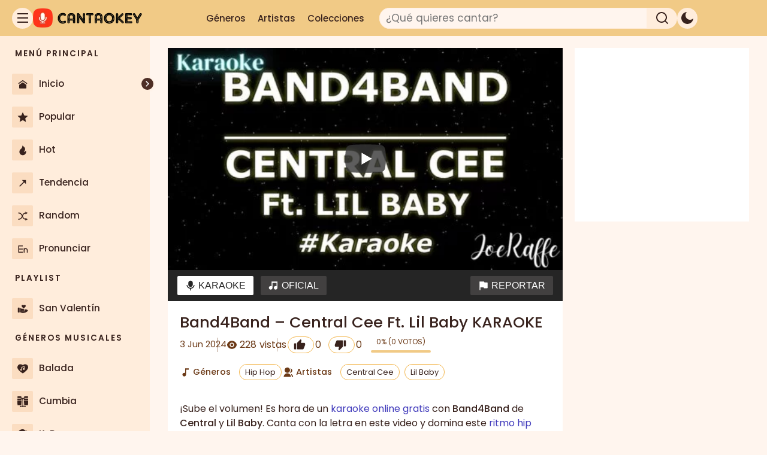

--- FILE ---
content_type: text/html; charset=UTF-8
request_url: https://cantaokey.com/band4band-central-cee-ft-lil-baby/
body_size: 27596
content:
<!DOCTYPE html>
<html lang="es" prefix="og: https://ogp.me/ns#">
<head>
	<meta charset="UTF-8">
	<!-- Manifest added by SuperPWA - Progressive Web Apps Plugin For WordPress -->
<link rel="manifest" href="/superpwa-manifest.json">
<link rel="prefetch" href="/superpwa-manifest.json">
<meta name="theme-color" content="#000000">
<meta name="mobile-web-app-capable" content="yes">
<meta name="apple-touch-fullscreen" content="yes">
<meta name="apple-mobile-web-app-title" content="CantaOkey">
<meta name="application-name" content="CantaOkey">
<meta name="apple-mobile-web-app-capable" content="yes">
<meta name="apple-mobile-web-app-status-bar-style" content="default">
<link rel="apple-touch-icon"  href="https://cantaokey.com/wp-content/uploads/2026/01/Canta-Okey-Karaoke-Online-Gratis-200x200.jpg">
<link rel="apple-touch-icon" sizes="192x192" href="https://cantaokey.com/wp-content/uploads/2026/01/Canta-Okey-Karaoke-Online-Gratis-200x200.jpg">
<!-- / SuperPWA.com -->
<style id="pmcs-1-css-color-theme-css">@font-face{font-display:swap;font-family:'Poppins';font-style:normal;font-weight:400;src:url(https://cantaokey.com/wp-content/themes/generatepress-child/fonts/poppins-v24-latin-regular.woff2) format('woff2')}@font-face{font-display:swap;font-family:'Poppins';font-style:normal;font-weight:500;src:url(https://cantaokey.com/wp-content/themes/generatepress-child/fonts/poppins-v24-latin-500.woff2) format('woff2')}@font-face{font-display:swap;font-family:'Poppins';font-style:normal;font-weight:600;src:url(https://cantaokey.com/wp-content/themes/generatepress-child/fonts/poppins-v24-latin-600.woff2) format('woff2')}:root{color-scheme:light;--header-height:60px;--sidebar-width:250px;--sidebar-collapsed-width:80px;--transition-duration:0.3s;--z-index-header:1000;--z-index-sidebar:100;--search-radius:20px;--icon-size:35px;--icon-size-mobile:25px;--sidebar-width:250px;--sidebar-collapsed-width:80px;--color-logo-bg:#ff8100;--color-collapser-bg:#4E2E25;--color-scrollbar-thumb:#8A5445;--color-text-main:#38221D;--color-text-title:#1b0b09;--color-link:#1a0dab;--color-link-hover:#0e0383;--color-bg-alt:#FFF5EE;--color-bg-main:#FFFFFF;--color-bg-sidebar:#ffeddc;--color-bg-sidebar-alt:#fbddc1;--color-bg-header:#f1ca86;--color-bg-solid:#f3b74f;--color-bg-page-hero-top:#FFF5EE;--color-bg-page-hero-bottom:#fbddc1;--box-shadow-main:0 4px 60px rgba(0, 0, 0, 0.5);--color-like:#007AFF;--color-dislike:#FF3B30;--color-border-light:#E0E0E0;--color-text-secondary:#555;--color-meta-dark:#6b3916;--color-badge-bg:#0c5ebb;--color-number-ranking-badge:#fff;--color-white:#ffffff;--color-black:#000000;--border-color-light:#e6e6e6;--tooltip-font-size-tablet:13px;--tooltip-font-size-desktop:14px;--tooltip-font-weight:500;--tooltip-padding-tablet:7px 9px;--tooltip-padding-desktop:8px 10px;--tooltip-radius:4px;--tooltip-z-index:10001;--color-text-light:#fff;--color-text-dark:#262626;--color-bg-toolbar:#252525;--color-bg-toolbar-text:#fff;--color-bg-toolbar-text-hover:#262626;--color-bg-button-toolbar:#424040;--color-bg-button-hover-toolbar:#fff;--color-bg-az-default:#928f90;--color-social-link-hover:#ff0300}html.dark-mode{color-scheme:dark;--color-logo-bg:#f28444;--color-collapser-bg:#570c08;--color-scrollbar-thumb:#7d3f31;--color-text-main:#fde9dd;--color-text-title:#ffffff;--color-link:#f1ca86;--color-link-hover:#E9AD43;--color-bg-alt:#0a0503;--color-bg-main:#1a0e08;--color-bg-sidebar:#241410;--color-bg-page-hero-top:#0a0503;--color-bg-page-hero-bottom:#2e1a14;--box-shadow-main:0 4px 60px rgb(87 12 8);--color-bg-sidebar-alt:#38221d;--color-bg-header:#570c08;--color-bg-solid:#7e1611;--color-like:#3395FF;--color-dislike:#FF3B30;--color-border-light:#48271c;--color-text-secondary:#aa7c66;--color-meta-dark:#BD9A89;--color-badge-bg:#570c08;--color-white:#0a0503;--color-black:#ffffff;--border-color-light:#2e1a14;--color-text-light:#1a0e08;--color-text-dark:#fde9dd;--color-bg-toolbar:#302826;--color-bg-toolbar-text:#fde9dd;--color-bg-toolbar-text-hover:#fff;--color-bg-button-toolbar:#2e1a14;--color-bg-button-hover-toolbar:#3C0805;--color-bg-az-default:#2e1a14;--color-social-link-hover:#f28444;--color-current-menu-item:#F8BDB9;b,strong{font-weight:600}}</style><link rel="preload" href="https://cantaokey.com/wp-content/uploads/2024/06/band4band-central-cee-ft-lil-bab-480x270.jpg" as="image" fetchpriority="high">
<meta name="viewport" content="width=device-width, initial-scale=1">
<!-- Optimización en motores de búsqueda por Rank Math PRO -  https://rankmath.com/ -->
<title>Band4Band - Central Cee Ft. Lil Baby: KARAOKE</title><link rel="preload" href="https://cantaokey.com/wp-content/themes/generatepress-child/fonts/poppins-v24-latin-regular.woff2" as="font" type="font/woff2" crossorigin><link rel="preload" href="https://cantaokey.com/wp-content/themes/generatepress-child/fonts/poppins-v24-latin-500.woff2" as="font" type="font/woff2" crossorigin><link rel="preload" href="https://cantaokey.com/wp-content/themes/generatepress-child/fonts/poppins-v24-latin-600.woff2" as="font" type="font/woff2" crossorigin><link rel="preload" href="https://cantaokey.com/wp-content/cache/perfmatters/cantaokey.com/css/post.used.css?ver=1769718568" as="style" /><link rel="stylesheet" id="perfmatters-used-css" href="https://cantaokey.com/wp-content/cache/perfmatters/cantaokey.com/css/post.used.css?ver=1769718568" media="all" />
<meta name="description" content="¡Sube el volumen! Es hora de un karaoke online gratis con Band4Band de Central y Lil Baby. Canta con la letra en este video y domina este ritmo hip hop."/>
<meta name="robots" content="follow, index, max-snippet:-1, max-video-preview:-1, max-image-preview:large"/>
<link rel="canonical" href="https://cantaokey.com/band4band-central-cee-ft-lil-baby/" />
<meta property="og:locale" content="es_ES" />
<meta property="og:type" content="article" />
<meta property="og:title" content="Band4Band - Central Cee Ft. Lil Baby: KARAOKE" />
<meta property="og:description" content="¡Sube el volumen! Es hora de un karaoke online gratis con Band4Band de Central y Lil Baby. Canta con la letra en este video y domina este ritmo hip hop." />
<meta property="og:url" content="https://cantaokey.com/band4band-central-cee-ft-lil-baby/" />
<meta property="og:site_name" content="CantaOkey" />
<meta property="article:publisher" content="https://www.facebook.com/cantaokey" />
<meta property="article:tag" content="Central Cee" />
<meta property="article:tag" content="Lil Baby" />
<meta property="article:section" content="Hip Hop" />
<meta property="og:image" content="https://cantaokey.com/wp-content/uploads/2024/06/band4band-central-cee-ft-lil-bab.jpg" />
<meta property="og:image:secure_url" content="https://cantaokey.com/wp-content/uploads/2024/06/band4band-central-cee-ft-lil-bab.jpg" />
<meta property="og:image:width" content="1280" />
<meta property="og:image:height" content="720" />
<meta property="og:image:alt" content="Band4Band &#8211; Central Cee Ft. Lil Baby" />
<meta property="og:image:type" content="image/jpeg" />
<meta property="article:published_time" content="2024-06-03T13:35:44-05:00" />
<meta name="twitter:card" content="summary_large_image" />
<meta name="twitter:title" content="Band4Band - Central Cee Ft. Lil Baby: KARAOKE" />
<meta name="twitter:description" content="¡Sube el volumen! Es hora de un karaoke online gratis con Band4Band de Central y Lil Baby. Canta con la letra en este video y domina este ritmo hip hop." />
<meta name="twitter:site" content="@CantaOkey" />
<meta name="twitter:creator" content="@CantaOkey" />
<meta name="twitter:image" content="https://cantaokey.com/wp-content/uploads/2024/06/band4band-central-cee-ft-lil-bab.jpg" />
<script type="application/ld+json" class="rank-math-schema-pro">{"@context":"https://schema.org","@graph":[{"@type":"Organization","@id":"https://cantaokey.com/#organization","name":"CantaOkey","sameAs":["https://www.facebook.com/cantaokey","https://twitter.com/CantaOkey"],"logo":{"@type":"ImageObject","@id":"https://cantaokey.com/#logo","url":"https://cantaokey.com/wp-content/uploads/2021/07/cantaokey-logo-b-100x32.png","contentUrl":"https://cantaokey.com/wp-content/uploads/2021/07/cantaokey-logo-b-100x32.png","caption":"CantaOkey","inLanguage":"es"}},{"@type":"WebSite","@id":"https://cantaokey.com/#website","url":"https://cantaokey.com","name":"CantaOkey","publisher":{"@id":"https://cantaokey.com/#organization"},"inLanguage":"es"},{"@type":"ImageObject","@id":"https://cantaokey.com/wp-content/uploads/2024/06/band4band-central-cee-ft-lil-bab.jpg","url":"https://cantaokey.com/wp-content/uploads/2024/06/band4band-central-cee-ft-lil-bab.jpg","width":"1280","height":"720","caption":"Band4Band &#8211; Central Cee Ft. Lil Baby","inLanguage":"es"},{"@type":"BreadcrumbList","@id":"https://cantaokey.com/band4band-central-cee-ft-lil-baby/#breadcrumb","itemListElement":[{"@type":"ListItem","position":"1","item":{"@id":"https://cantaokey.com","name":"Inicio"}},{"@type":"ListItem","position":"2","item":{"@id":"https://cantaokey.com/genero/hip-hop/","name":"Hip Hop"}},{"@type":"ListItem","position":"3","item":{"@id":"https://cantaokey.com/band4band-central-cee-ft-lil-baby/","name":"Band4Band &#8211; Central Cee Ft. Lil Baby"}}]},{"@type":"WebPage","@id":"https://cantaokey.com/band4band-central-cee-ft-lil-baby/#webpage","url":"https://cantaokey.com/band4band-central-cee-ft-lil-baby/","name":"Band4Band - Central Cee Ft. Lil Baby: KARAOKE","datePublished":"2024-06-03T13:35:44-05:00","dateModified":"2024-06-03T13:35:44-05:00","isPartOf":{"@id":"https://cantaokey.com/#website"},"primaryImageOfPage":{"@id":"https://cantaokey.com/wp-content/uploads/2024/06/band4band-central-cee-ft-lil-bab.jpg"},"inLanguage":"es","breadcrumb":{"@id":"https://cantaokey.com/band4band-central-cee-ft-lil-baby/#breadcrumb"}},{"@type":"Person","@id":"https://cantaokey.com/band4band-central-cee-ft-lil-baby/#author","name":"CantaOkey","image":{"@type":"ImageObject","@id":"https://secure.gravatar.com/avatar/bbc2340183a82ae45d3ac260b7bd672e706d56c69d4d5ff707029b0645ad9e0a?s=96&amp;d=mm&amp;r=g","url":"https://secure.gravatar.com/avatar/bbc2340183a82ae45d3ac260b7bd672e706d56c69d4d5ff707029b0645ad9e0a?s=96&amp;d=mm&amp;r=g","caption":"CantaOkey","inLanguage":"es"},"sameAs":["https://cantaokey.com"],"worksFor":{"@id":"https://cantaokey.com/#organization"}},{"@type":"Article","headline":"Band4Band - Central Cee Ft. Lil Baby: KARAOKE: KARAOKE","datePublished":"2024-06-03T13:35:44-05:00","dateModified":"2024-06-03T13:35:44-05:00","articleSection":"Hip Hop","author":{"@id":"https://cantaokey.com/band4band-central-cee-ft-lil-baby/#author","name":"CantaOkey"},"publisher":{"@id":"https://cantaokey.com/#organization"},"description":"\u00a1Sube el volumen! Es hora de un karaoke online gratis con Band4Band de Central y Lil Baby. Canta con la letra en este video y domina este ritmo hip hop.","name":"Band4Band - Central Cee Ft. Lil Baby: KARAOKE: KARAOKE","@id":"https://cantaokey.com/band4band-central-cee-ft-lil-baby/#richSnippet","isPartOf":{"@id":"https://cantaokey.com/band4band-central-cee-ft-lil-baby/#webpage"},"image":{"@id":"https://cantaokey.com/wp-content/uploads/2024/06/band4band-central-cee-ft-lil-bab.jpg"},"inLanguage":"es","mainEntityOfPage":{"@id":"https://cantaokey.com/band4band-central-cee-ft-lil-baby/#webpage"}}]}</script>
<!-- /Plugin Rank Math WordPress SEO -->

<link rel="alternate" type="application/rss+xml" title="CantaOkey &raquo; Feed" href="https://cantaokey.com/feed/" />
<script id="wpp-js" src="https://cantaokey.com/wp-content/plugins/wordpress-popular-posts/assets/js/wpp.min.js?ver=7.3.6" data-sampling="0" data-sampling-rate="100" data-api-url="https://cantaokey.com/wp-json/wordpress-popular-posts" data-post-id="29847" data-token="77b17040e0" data-lang="0" data-debug="0" defer></script>
<link rel="alternate" title="oEmbed (JSON)" type="application/json+oembed" href="https://cantaokey.com/wp-json/oembed/1.0/embed?url=https%3A%2F%2Fcantaokey.com%2Fband4band-central-cee-ft-lil-baby%2F" />
<link rel="alternate" title="oEmbed (XML)" type="text/xml+oembed" href="https://cantaokey.com/wp-json/oembed/1.0/embed?url=https%3A%2F%2Fcantaokey.com%2Fband4band-central-cee-ft-lil-baby%2F&#038;format=xml" />
<style id='wp-img-auto-sizes-contain-inline-css'>
img:is([sizes=auto i],[sizes^="auto," i]){contain-intrinsic-size:3000px 1500px}
/*# sourceURL=wp-img-auto-sizes-contain-inline-css */
</style>
<style id='wp-block-paragraph-inline-css'>
.is-small-text{font-size:.875em}.is-regular-text{font-size:1em}.is-large-text{font-size:2.25em}.is-larger-text{font-size:3em}.has-drop-cap:not(:focus):first-letter{float:left;font-size:8.4em;font-style:normal;font-weight:100;line-height:.68;margin:.05em .1em 0 0;text-transform:uppercase}body.rtl .has-drop-cap:not(:focus):first-letter{float:none;margin-left:.1em}p.has-drop-cap.has-background{overflow:hidden}:root :where(p.has-background){padding:1.25em 2.375em}:where(p.has-text-color:not(.has-link-color)) a{color:inherit}p.has-text-align-left[style*="writing-mode:vertical-lr"],p.has-text-align-right[style*="writing-mode:vertical-rl"]{rotate:180deg}
/*# sourceURL=https://cantaokey.com/wp-includes/blocks/paragraph/style.min.css */
</style>
<style id='wp-block-library-inline-css'>
:root{--wp-block-synced-color:#7a00df;--wp-block-synced-color--rgb:122,0,223;--wp-bound-block-color:var(--wp-block-synced-color);--wp-editor-canvas-background:#ddd;--wp-admin-theme-color:#007cba;--wp-admin-theme-color--rgb:0,124,186;--wp-admin-theme-color-darker-10:#006ba1;--wp-admin-theme-color-darker-10--rgb:0,107,160.5;--wp-admin-theme-color-darker-20:#005a87;--wp-admin-theme-color-darker-20--rgb:0,90,135;--wp-admin-border-width-focus:2px}@media (min-resolution:192dpi){:root{--wp-admin-border-width-focus:1.5px}}.wp-element-button{cursor:pointer}:root .has-very-light-gray-background-color{background-color:#eee}:root .has-very-dark-gray-background-color{background-color:#313131}:root .has-very-light-gray-color{color:#eee}:root .has-very-dark-gray-color{color:#313131}:root .has-vivid-green-cyan-to-vivid-cyan-blue-gradient-background{background:linear-gradient(135deg,#00d084,#0693e3)}:root .has-purple-crush-gradient-background{background:linear-gradient(135deg,#34e2e4,#4721fb 50%,#ab1dfe)}:root .has-hazy-dawn-gradient-background{background:linear-gradient(135deg,#faaca8,#dad0ec)}:root .has-subdued-olive-gradient-background{background:linear-gradient(135deg,#fafae1,#67a671)}:root .has-atomic-cream-gradient-background{background:linear-gradient(135deg,#fdd79a,#004a59)}:root .has-nightshade-gradient-background{background:linear-gradient(135deg,#330968,#31cdcf)}:root .has-midnight-gradient-background{background:linear-gradient(135deg,#020381,#2874fc)}:root{--wp--preset--font-size--normal:16px;--wp--preset--font-size--huge:42px}.has-regular-font-size{font-size:1em}.has-larger-font-size{font-size:2.625em}.has-normal-font-size{font-size:var(--wp--preset--font-size--normal)}.has-huge-font-size{font-size:var(--wp--preset--font-size--huge)}.has-text-align-center{text-align:center}.has-text-align-left{text-align:left}.has-text-align-right{text-align:right}.has-fit-text{white-space:nowrap!important}#end-resizable-editor-section{display:none}.aligncenter{clear:both}.items-justified-left{justify-content:flex-start}.items-justified-center{justify-content:center}.items-justified-right{justify-content:flex-end}.items-justified-space-between{justify-content:space-between}.screen-reader-text{border:0;clip-path:inset(50%);height:1px;margin:-1px;overflow:hidden;padding:0;position:absolute;width:1px;word-wrap:normal!important}.screen-reader-text:focus{background-color:#ddd;clip-path:none;color:#444;display:block;font-size:1em;height:auto;left:5px;line-height:normal;padding:15px 23px 14px;text-decoration:none;top:5px;width:auto;z-index:100000}html :where(.has-border-color){border-style:solid}html :where([style*=border-top-color]){border-top-style:solid}html :where([style*=border-right-color]){border-right-style:solid}html :where([style*=border-bottom-color]){border-bottom-style:solid}html :where([style*=border-left-color]){border-left-style:solid}html :where([style*=border-width]){border-style:solid}html :where([style*=border-top-width]){border-top-style:solid}html :where([style*=border-right-width]){border-right-style:solid}html :where([style*=border-bottom-width]){border-bottom-style:solid}html :where([style*=border-left-width]){border-left-style:solid}html :where(img[class*=wp-image-]){height:auto;max-width:100%}:where(figure){margin:0 0 1em}html :where(.is-position-sticky){--wp-admin--admin-bar--position-offset:var(--wp-admin--admin-bar--height,0px)}@media screen and (max-width:600px){html :where(.is-position-sticky){--wp-admin--admin-bar--position-offset:0px}}

/*# sourceURL=wp-block-library-inline-css */
</style>
<style id='classic-theme-styles-inline-css'>
/*! This file is auto-generated */
.wp-block-button__link{color:#fff;background-color:#32373c;border-radius:9999px;box-shadow:none;text-decoration:none;padding:calc(.667em + 2px) calc(1.333em + 2px);font-size:1.125em}.wp-block-file__button{background:#32373c;color:#fff;text-decoration:none}
/*# sourceURL=/wp-includes/css/classic-themes.min.css */
</style>
<link rel="stylesheet" id="generate-style-css" href="https://cantaokey.com/wp-content/themes/generatepress/assets/css/main.min.css?ver=3.6.1" media="print" onload="this.media=&#039;all&#039;;this.onload=null;">
<style id='generate-style-inline-css'>
@media (max-width:768px){}
body{background-color:var(--color-bg-alt);color:var(--color-text-main);}a{color:var(--color-link);}a:hover, a:focus{text-decoration:underline;}.entry-title a, .site-branding a, a.button, .wp-block-button__link, .main-navigation a{text-decoration:none;}a:hover, a:focus, a:active{color:var(--color-link-hover);}.grid-container{max-width:1280px;}.wp-block-group__inner-container{max-width:1280px;margin-left:auto;margin-right:auto;}.site-header .header-image{width:183px;}:root{--color-text-main:#38221D;--color-text-title:#1b0b09;--color-link:#3f39bb;--color-link-hover:#322cab;--color-bg-alt:#FFF5EE;--color-bg-main:#FFFFFF;--color-bg-sidebar:#ffeddc;--color-bg-sidebar-alt:#fbddc1;--color-bg-header:#f1ca86;}:root .has-color-text-main-color{color:var(--color-text-main);}:root .has-color-text-main-background-color{background-color:var(--color-text-main);}:root .has-color-text-title-color{color:var(--color-text-title);}:root .has-color-text-title-background-color{background-color:var(--color-text-title);}:root .has-color-link-color{color:var(--color-link);}:root .has-color-link-background-color{background-color:var(--color-link);}:root .has-color-link-hover-color{color:var(--color-link-hover);}:root .has-color-link-hover-background-color{background-color:var(--color-link-hover);}:root .has-color-bg-alt-color{color:var(--color-bg-alt);}:root .has-color-bg-alt-background-color{background-color:var(--color-bg-alt);}:root .has-color-bg-main-color{color:var(--color-bg-main);}:root .has-color-bg-main-background-color{background-color:var(--color-bg-main);}:root .has-color-bg-sidebar-color{color:var(--color-bg-sidebar);}:root .has-color-bg-sidebar-background-color{background-color:var(--color-bg-sidebar);}:root .has-color-bg-sidebar-alt-color{color:var(--color-bg-sidebar-alt);}:root .has-color-bg-sidebar-alt-background-color{background-color:var(--color-bg-sidebar-alt);}:root .has-color-bg-header-color{color:var(--color-bg-header);}:root .has-color-bg-header-background-color{background-color:var(--color-bg-header);}.gp-modal:not(.gp-modal--open):not(.gp-modal--transition){display:none;}.gp-modal--transition:not(.gp-modal--open){pointer-events:none;}.gp-modal-overlay:not(.gp-modal-overlay--open):not(.gp-modal--transition){display:none;}.gp-modal__overlay{display:none;position:fixed;top:0;left:0;right:0;bottom:0;background:rgba(0,0,0,0.2);display:flex;justify-content:center;align-items:center;z-index:10000;backdrop-filter:blur(3px);transition:opacity 500ms ease;opacity:0;}.gp-modal--open:not(.gp-modal--transition) .gp-modal__overlay{opacity:1;}.gp-modal__container{max-width:100%;max-height:100vh;transform:scale(0.9);transition:transform 500ms ease;padding:0 10px;}.gp-modal--open:not(.gp-modal--transition) .gp-modal__container{transform:scale(1);}.search-modal-fields{display:flex;}.gp-search-modal .gp-modal__overlay{align-items:flex-start;padding-top:25vh;background:var(--gp-search-modal-overlay-bg-color);}.search-modal-form{width:500px;max-width:100%;background-color:var(--gp-search-modal-bg-color);color:var(--gp-search-modal-text-color);}.search-modal-form .search-field, .search-modal-form .search-field:focus{width:100%;height:60px;background-color:transparent;border:0;appearance:none;color:currentColor;}.search-modal-fields button, .search-modal-fields button:active, .search-modal-fields button:focus, .search-modal-fields button:hover{background-color:transparent;border:0;color:currentColor;width:60px;}h1.entry-title{font-weight:500;font-size:1.6rem;}p{font-weight:normal;font-size:1rem;}@media (max-width: 1024px){p{font-size:1rem;}}h2.entry-title{font-weight:500;font-size:1rem;line-height:1.6rem;}@media (max-width: 1024px){h2.entry-title{font-size:1rem;}}@media (max-width:768px){h2.entry-title{font-size:1rem;}}h1{font-weight:700;font-size:2rem;}@media (max-width: 1024px){h1{font-size:1.8rem;}}@media (max-width:768px){h1{font-size:1.5rem;}}h2{font-weight:500;font-size:1.2rem;}h3{font-weight:500;font-size:1rem;}.entry-title a{font-weight:500;font-size:1rem;}.entry-title a:hover{text-decoration:underline;}.main-title a,.main-title a:hover{color:var(--color-text-title);}.site-description{color:var(--color-text-main);}.mobile-menu-control-wrapper .menu-toggle,.mobile-menu-control-wrapper .menu-toggle:hover,.mobile-menu-control-wrapper .menu-toggle:focus,.has-inline-mobile-toggle #site-navigation.toggled{background-color:rgba(0, 0, 0, 0.02);}.separate-containers .inside-article, .separate-containers .comments-area, .separate-containers .page-header, .one-container .container, .separate-containers .paging-navigation, .inside-page-header{color:var(--color-text-main);background-color:var(--color-bg-main);}.entry-title a{color:var(--color-text-main);}.entry-title a:hover{color:var(--color-text-title);}.sidebar .widget{background-color:var(--color-bg-main);}.footer-widgets{background-color:var(--color-bg-main);}.site-info{color:var(--color-text-title);background-color:var(--color-bg-sidebar-alt);}input[type="text"],input[type="email"],input[type="url"],input[type="password"],input[type="search"],input[type="tel"],input[type="number"],textarea,select{color:var(--color-text-main);background-color:var(--color-bg-alt);border-color:var(--color-bg-sidebar-alt);}input[type="text"]:focus,input[type="email"]:focus,input[type="url"]:focus,input[type="password"]:focus,input[type="search"]:focus,input[type="tel"]:focus,input[type="number"]:focus,textarea:focus,select:focus{color:var(--color-text-title);background-color:var(--color-bg-sidebar);border-color:var(--color-bg-header);}button,html input[type="button"],input[type="reset"],input[type="submit"],a.button,a.wp-block-button__link:not(.has-background){color:var(--color-text-main);background-color:var(--color-bg-sidebar-alt);}button:hover,html input[type="button"]:hover,input[type="reset"]:hover,input[type="submit"]:hover,a.button:hover,button:focus,html input[type="button"]:focus,input[type="reset"]:focus,input[type="submit"]:focus,a.button:focus,a.wp-block-button__link:not(.has-background):active,a.wp-block-button__link:not(.has-background):focus,a.wp-block-button__link:not(.has-background):hover{color:var(--color-text-title);background-color:var(--color-bg-header);}a.generate-back-to-top{background-color:rgba( 0,0,0,0.4 );color:#ffffff;}a.generate-back-to-top:hover,a.generate-back-to-top:focus{background-color:rgba( 0,0,0,0.6 );color:#ffffff;}:root{--gp-search-modal-overlay-bg-color:rgba(0,0,0,0.2);}@media (max-width:768px){.main-navigation .menu-bar-item:hover > a, .main-navigation .menu-bar-item.sfHover > a{background:none;}}.inside-top-bar.grid-container{max-width:1360px;}.inside-header.grid-container{max-width:1360px;}.site-main .wp-block-group__inner-container{padding:40px;}.separate-containers .paging-navigation{padding-top:20px;padding-bottom:20px;}.entry-content .alignwide, body:not(.no-sidebar) .entry-content .alignfull{margin-left:-40px;width:calc(100% + 80px);max-width:calc(100% + 80px);}.rtl .menu-item-has-children .dropdown-menu-toggle{padding-left:20px;}.rtl .main-navigation .main-nav ul li.menu-item-has-children > a{padding-right:20px;}.footer-widgets-container.grid-container{max-width:1360px;}.inside-site-info.grid-container{max-width:1360px;}@media (max-width:768px){.separate-containers .inside-article, .separate-containers .comments-area, .separate-containers .page-header, .separate-containers .paging-navigation, .one-container .site-content, .inside-page-header{padding:30px;}.site-main .wp-block-group__inner-container{padding:30px;}.inside-top-bar{padding-right:30px;padding-left:30px;}.inside-header{padding-right:30px;padding-left:30px;}.widget-area .widget{padding-top:30px;padding-right:30px;padding-bottom:30px;padding-left:30px;}.footer-widgets-container{padding-top:30px;padding-right:30px;padding-bottom:30px;padding-left:30px;}.inside-site-info{padding-right:30px;padding-left:30px;}.entry-content .alignwide, body:not(.no-sidebar) .entry-content .alignfull{margin-left:-30px;width:calc(100% + 60px);max-width:calc(100% + 60px);}.one-container .site-main .paging-navigation{margin-bottom:20px;}}/* End cached CSS */.is-right-sidebar{width:30%;}.is-left-sidebar{width:30%;}.site-content .content-area{width:70%;}@media (max-width:768px){.main-navigation .menu-toggle,.sidebar-nav-mobile:not(#sticky-placeholder){display:block;}.main-navigation ul,.gen-sidebar-nav,.main-navigation:not(.slideout-navigation):not(.toggled) .main-nav > ul,.has-inline-mobile-toggle #site-navigation .inside-navigation > *:not(.navigation-search):not(.main-nav){display:none;}.nav-align-right .inside-navigation,.nav-align-center .inside-navigation{justify-content:space-between;}.has-inline-mobile-toggle .mobile-menu-control-wrapper{display:flex;flex-wrap:wrap;}.has-inline-mobile-toggle .inside-header{flex-direction:row;text-align:left;flex-wrap:wrap;}.has-inline-mobile-toggle .header-widget,.has-inline-mobile-toggle #site-navigation{flex-basis:100%;}.nav-float-left .has-inline-mobile-toggle #site-navigation{order:10;}}
.dynamic-author-image-rounded{border-radius:100%;}.dynamic-featured-image, .dynamic-author-image{vertical-align:middle;}.one-container.blog .dynamic-content-template:not(:last-child), .one-container.archive .dynamic-content-template:not(:last-child){padding-bottom:0px;}.dynamic-entry-excerpt > p:last-child{margin-bottom:0px;}
/*# sourceURL=generate-style-inline-css */
</style>
<link rel="stylesheet" id="generate-child-css" href="https://cantaokey.com/wp-content/cache/perfmatters/cantaokey.com/minify/654dda4e7194.style.min.css?ver=1769554438" media="print" onload="this.media=&#039;all&#039;;this.onload=null;">
<link rel="stylesheet" id="gpct-a-header-css" href="https://cantaokey.com/wp-content/cache/perfmatters/cantaokey.com/minify/ec943410be72.a-header.min.css?ver=1766010143" media="print" onload="this.media=&#039;all&#039;;this.onload=null;">
<link rel="stylesheet" id="gpct-b-tabs-css" href="https://cantaokey.com/wp-content/cache/perfmatters/cantaokey.com/minify/87fe4f542a82.b-tabs.min.css?ver=1766464456" media="print" onload="this.media=&#039;all&#039;;this.onload=null;">
<link rel="stylesheet" id="gpct-c-module-archive-header-css" href="https://cantaokey.com/wp-content/cache/perfmatters/cantaokey.com/minify/0cb908f5c087.c-module-archive-header.min.css?ver=1766198745" media="print" onload="this.media=&#039;all&#039;;this.onload=null;">
<link rel="stylesheet" id="gpct-c-sidebar-css" href="https://cantaokey.com/wp-content/cache/perfmatters/cantaokey.com/minify/29677ca0abaa.c-sidebar.min.css?ver=1766110177" media="print" onload="this.media=&#039;all&#039;;this.onload=null;">
<link rel="stylesheet" id="gpct-module-meta-data-css" href="https://cantaokey.com/wp-content/cache/perfmatters/cantaokey.com/minify/c976d93d65af.module-meta-data.min.css?ver=1766010143" media="print" onload="this.media=&#039;all&#039;;this.onload=null;">
<link rel="stylesheet" id="gpct-module-post-image-effects-css" href="https://cantaokey.com/wp-content/cache/perfmatters/cantaokey.com/minify/c0fb035fd8f9.module-post-image-effects.min.css?ver=1766060337" media="print" onload="this.media=&#039;all&#039;;this.onload=null;">
<link rel="stylesheet" id="gpct-module-post-meta-css" href="https://cantaokey.com/wp-content/cache/perfmatters/cantaokey.com/minify/f6f3c0943590.module-post-meta.min.css?ver=1766295547" media="print" onload="this.media=&#039;all&#039;;this.onload=null;">
<link rel="stylesheet" id="gpct-module-rating-system-css" href="https://cantaokey.com/wp-content/cache/perfmatters/cantaokey.com/minify/a9500630da9e.module-rating-system.min.css?ver=1766010143" media="print" onload="this.media=&#039;all&#039;;this.onload=null;">
<link rel="stylesheet" id="gpct-module-social-links-css" href="https://cantaokey.com/wp-content/cache/perfmatters/cantaokey.com/minify/c3a36e0ca290.module-social-links.min.css?ver=1766010143" media="print" onload="this.media=&#039;all&#039;;this.onload=null;">
<link rel="stylesheet" id="gpct-module-utilities-css" href="https://cantaokey.com/wp-content/cache/perfmatters/cantaokey.com/minify/0fc00298772e.module-utilities.min.css?ver=1766010143" media="print" onload="this.media=&#039;all&#039;;this.onload=null;">
<link rel="stylesheet" id="gpct-y-widget-areas-css" href="https://cantaokey.com/wp-content/cache/perfmatters/cantaokey.com/minify/331cf93d7949.y-widget-areas.min.css?ver=1766580050" media="print" onload="this.media=&#039;all&#039;;this.onload=null;">
<link rel="stylesheet" id="gpct-z-generateblocks-pro-overlay-css" href="https://cantaokey.com/wp-content/cache/perfmatters/cantaokey.com/minify/8d5296f688ca.z-generateblocks-pro-overlay.min.css?ver=1766579706" media="print" onload="this.media=&#039;all&#039;;this.onload=null;">
<link rel="stylesheet" id="gpct-zgp-slider-css" href="https://cantaokey.com/wp-content/cache/perfmatters/cantaokey.com/minify/a6ff62dee415.zgp-slider.min.css?ver=1766772181" media="print" onload="this.media=&#039;all&#039;;this.onload=null;">
<style id='generateblocks-inline-css'>
:root{--gb-container-width:1280px;}.gb-container .wp-block-image img{vertical-align:middle;}.gb-grid-wrapper .wp-block-image{margin-bottom:0;}.gb-highlight{background:none;}.gb-shape{line-height:0;}.gb-container-link{position:absolute;top:0;right:0;bottom:0;left:0;z-index:99;}.gb-element-859bc8f9{display:block;justify-items:center}
.gb-element-1639d6d1{background-color:var(--color-bg-main);border-radius:10px;padding:30px}.gb-element-8ac639da{float:right;position:absolute;right:5px;top:5px}.gb-text-acb36e99{align-items:center;background-color:var(--color-bg-sidebar-alt);color:#ffffff;column-gap:0.5em;display:inline-flex;justify-content:flex-start;text-decoration:none;border-radius:5px;padding:0.5rem}.gb-text-acb36e99:is(:hover,:focus){background-color:var(--color-bg-header);color:#ffffff}.gb-text-acb36e99 .gb-shape svg{width:1em;height:1em;fill:currentColor;color:var(--color-text-main)}
/*# sourceURL=generateblocks-inline-css */
</style>
<link rel="stylesheet" id="generate-blog-columns-css" href="https://cantaokey.com/wp-content/plugins/gp-premium/blog/functions/css/columns.min.css?ver=2.5.5" media="print" onload="this.media=&#039;all&#039;;this.onload=null;">
<script src="https://cantaokey.com/wp-includes/js/jquery/jquery.min.js?ver=3.7.1" id="jquery-core-js" type="pmdelayedscript" data-cfasync="false" data-no-optimize="1" data-no-defer="1" data-no-minify="1" data-rocketlazyloadscript="1"></script>
<script id="pld-frontend-js-extra" type="pmdelayedscript" data-cfasync="false" data-no-optimize="1" data-no-defer="1" data-no-minify="1" data-rocketlazyloadscript="1">
var pld_js_object = {"admin_ajax_url":"https://cantaokey.com/wp-admin/admin-ajax.php","admin_ajax_nonce":"2ef3612fe2"};
//# sourceURL=pld-frontend-js-extra
</script>
<script src="https://cantaokey.com/wp-content/cache/perfmatters/cantaokey.com/minify/2d9897d3b58c.pld-frontend.min.js?ver=1.1.6" id="pld-frontend-js" type="pmdelayedscript" data-cfasync="false" data-no-optimize="1" data-no-defer="1" data-no-minify="1" data-rocketlazyloadscript="1"></script>
<link rel="https://api.w.org/" href="https://cantaokey.com/wp-json/" /><link rel="alternate" title="JSON" type="application/json" href="https://cantaokey.com/wp-json/wp/v2/posts/29847" /><link rel="EditURI" type="application/rsd+xml" title="RSD" href="https://cantaokey.com/xmlrpc.php?rsd" />
<meta name="generator" content="WordPress 6.9" />
<link rel='shortlink' href='https://cantaokey.com/?p=29847' />
<script src="https://cdn.jsdelivr.net/npm/@popperjs/core@2.11.8/dist/umd/popper.min.js" integrity="sha384-I7E8VVD/ismYTF4hNIPjVp/Zjvgyol6VFvRkX/vR+Vc4jQkC+hVqc2pM8ODewa9r" crossorigin="anonymous" type="pmdelayedscript" data-cfasync="false" data-no-optimize="1" data-no-defer="1" data-no-minify="1" data-rocketlazyloadscript="1"></script><style></style>            <style id="wpp-loading-animation-styles">@-webkit-keyframes bgslide{from{background-position-x:0}to{background-position-x:-200%}}@keyframes bgslide{from{background-position-x:0}to{background-position-x:-200%}}.wpp-widget-block-placeholder,.wpp-shortcode-placeholder{margin:0 auto;width:60px;height:3px;background:#dd3737;background:linear-gradient(90deg,#dd3737 0%,#571313 10%,#dd3737 100%);background-size:200% auto;border-radius:3px;-webkit-animation:bgslide 1s infinite linear;animation:bgslide 1s infinite linear}</style>
            <link rel="icon" href="https://cantaokey.com/wp-content/uploads/2025/12/cropped-Favicon-Karaoke-CantaOkey-32x32.png" sizes="32x32" />
<link rel="icon" href="https://cantaokey.com/wp-content/uploads/2025/12/cropped-Favicon-Karaoke-CantaOkey-192x192.png" sizes="192x192" />
<meta name="msapplication-TileImage" content="https://cantaokey.com/wp-content/uploads/2025/12/cropped-Favicon-Karaoke-CantaOkey-270x270.png" />
<noscript><style>.perfmatters-lazy[data-src]{display:none !important;}</style></noscript><style>.perfmatters-lazy-youtube{position:relative;width:100%;max-width:100%;height:0;padding-bottom:56.23%;overflow:hidden}.perfmatters-lazy-youtube img{position:absolute;top:0;right:0;bottom:0;left:0;display:block;width:100%;max-width:100%;height:auto;margin:auto;border:none;cursor:pointer;transition:.5s all;-webkit-transition:.5s all;-moz-transition:.5s all}.perfmatters-lazy-youtube img:hover{-webkit-filter:brightness(75%)}.perfmatters-lazy-youtube .play{position:absolute;top:50%;left:50%;right:auto;width:68px;height:48px;margin-left:-34px;margin-top:-24px;background:url(https://cantaokey.com/wp-content/plugins/perfmatters/img/youtube.svg) no-repeat;background-position:center;background-size:cover;pointer-events:none;filter:grayscale(1)}.perfmatters-lazy-youtube:hover .play{filter:grayscale(0)}.perfmatters-lazy-youtube iframe{position:absolute;top:0;left:0;width:100%;height:100%;z-index:99}.wp-has-aspect-ratio .wp-block-embed__wrapper{position:relative;}.wp-has-aspect-ratio .perfmatters-lazy-youtube{position:absolute;top:0;right:0;bottom:0;left:0;width:100%;height:100%;padding-bottom:0}.perfmatters-lazy.pmloaded,.perfmatters-lazy.pmloaded>img,.perfmatters-lazy>img.pmloaded,.perfmatters-lazy[data-ll-status=entered]{animation:500ms pmFadeIn}@keyframes pmFadeIn{0%{opacity:0}100%{opacity:1}}</style><meta name="generator" content="WP Rocket 3.19.2.1" data-wpr-features="wpr_desktop" /></head>

<body class="wp-singular post-template-default single single-post postid-29847 single-format-standard wp-custom-logo wp-embed-responsive wp-theme-generatepress wp-child-theme-generatepress-child post-image-above-header post-image-aligned-center right-sidebar nav-float-right separate-containers header-aligned-left dropdown-hover" itemtype="https://schema.org/Blog" itemscope>
	<script>
        // Lógica síncrona para aplicar el tema ANTES del renderizado.
        (function() {
            const STORAGE_KEY = 'user-color-theme';
            let initialTheme = 'light';
            
            // Referencia al elemento raíz <html>
            const root = document.documentElement;

            try {
                const savedTheme = localStorage.getItem(STORAGE_KEY);
                
                if (savedTheme) {
                    initialTheme = savedTheme;
                } else {
                    const prefersDark = window.matchMedia('(prefers-color-scheme: dark)').matches;
                    initialTheme = prefersDark ? 'dark' : 'light';
                }

                if (initialTheme === 'dark') {
                    // APLICA LA CLASE DARK MODE INSTANTÁNEAMENTE AL ELEMENTO <html>
                    root.classList.add('dark-mode');
                }
                
                // Remover la clase 'no-transition' para permitir animaciones de CSS (Ej: color)
                // Usamos el root para esto también.
                root.classList.remove('no-transition');

            } catch(e) {
                console.error("Error en script anti-flicker:", e);
            }
        })();
    </script><header data-rocket-location-hash="9365c640b7d0cd4bb02a3342e378e183" class="header-pro">
  <div data-rocket-location-hash="cfa42f7c8ac5f09d16a54ef2064dc019" id="leftHeader">

    <button id="hamburIcon"
        type="button"
        aria-controls="gpct-sidebarpro"
        aria-label="Menú lateral">
    <svg xmlns="https://www.w3.org/2000/svg" viewBox="0 0 24 24" width="24" height="24" fill="currentColor">
        <title>Menú</title>
        <path d="M3 4H21V6H3V4ZM3 11H21V13H3V11ZM3 18H21V20H3V18Z"></path>
    </svg>
</button>


<span id="logoIcon">
    <!-- Contenedor base para la clase CSS .logo-container -->
    <a href="https://cantaokey.com/" class="custom-logo-link logo-container" rel="home" aria-current="page">
        
        <!-- Logo CLARO (Visible por defecto, la URL es la de WordPress) -->
        <img width="183" height="32" src="https://cantaokey.com/wp-content/uploads/2021/07/cantaokey-logo-b.png" class="custom-logo logo-light" alt="CantaOkey (Claro)" decoding="async">
        
        <!-- Logo OSCURO (Oculto por defecto, la URL es la constante definida) -->
        <img width="183" height="32" src="https://cantaokey.com/wp-content/uploads/2021/07/cantaokey-logo-inverted-b.png" class="custom-logo logo-dark" alt="CantaOkey (Oscuro)" decoding="async">

    </a>
</span>

  </div>

  <div data-rocket-location-hash="3a6e8486cbfbd734d069832c9eebd5a2" id="centerHeader">

    <button id="backIcon" type="button" aria-label="Regresar">
      <svg xmlns="https://www.w3.org/2000/svg" viewBox="0 0 24 24" width="24" height="24" fill="currentColor">
        <title>Regresar</title>
        <path d="M7.82843 10.9999H20V12.9999H7.82843L13.1924 18.3638L11.7782 19.778L4 11.9999L11.7782 4.22168L13.1924 5.63589L7.82843 10.9999Z"></path>
      </svg>
    </button>

    <nav class="header-pro-nav"><ul id="menu-header-z" class="header-pro-menu"><li id="menu-item-30148" class="menu-item menu-item-type-post_type menu-item-object-page menu-item-30148"><a href="https://cantaokey.com/generos/">Géneros</a></li>
<li id="menu-item-30147" class="menu-item menu-item-type-post_type menu-item-object-page menu-item-30147"><a href="https://cantaokey.com/artistas/">Artistas</a></li>
<li id="menu-item-30146" class="menu-item menu-item-type-post_type menu-item-object-page menu-item-30146"><a href="https://cantaokey.com/colecciones/">Colecciones</a></li>
</ul></nav>
    
<form role="search"  method="get" class="search-form"
    action="https://cantaokey.com/">

    <div id="searchField">

        <input type="search" id="search-form-697f8076d4f21" class="search-field"
            placeholder="¿Qué quieres cantar?"
            value="" name="s" />

        <button type="submit" id="searchIcon" class="search-submit" aria-label="Buscar">
            <svg xmlns="https://www.w3.org/2000/svg" viewBox="0 0 24 24" width="24" height="24" fill="currentColor">
                <title>Buscar</title>
                <path
                    d="M18.031 16.6168L22.3137 20.8995L20.8995 22.3137L16.6168 18.031C15.0769 19.263 13.124 20 11 20C6.032 20 2 15.968 2 11C2 6.032 6.032 2 11 2C15.968 2 20 6.032 20 11C20 13.124 19.263 15.0769 18.031 16.6168ZM16.0247 15.8748C17.2475 14.6146 18 12.8956 18 11C18 7.1325 14.8675 4 11 4C7.1325 4 4 7.1325 4 11C4 14.8675 7.1325 18 11 18C12.8956 18 14.6146 17.2475 15.8748 16.0247L16.0247 15.8748Z">
                </path>
            </svg>
        </button>

    </div>

</form>
    <button id="toggle-theme" type="button" aria-label="Cambiar tema">
      <svg xmlns="https://www.w3.org/2000/svg" viewBox="0 0 24 24" width="24" height="24" fill="currentColor">
        <title>Cambiar tema</title>
        <path d="M11.3807 2.01886C9.91573 3.38768 9 5.3369 9 7.49999C9 11.6421 12.3579 15 16.5 15C18.6631 15 20.6123 14.0843 21.9811 12.6193C21.6613 17.8537 17.3149 22 12 22C6.47715 22 2 17.5228 2 12C2 6.68514 6.14629 2.33869 11.3807 2.01886Z"></path>
      </svg>
    </button>

  </div>

  <div data-rocket-location-hash="b9e4e4ebe904b735ddbd284e2e64fc4f" id="rightHeader">
    <!-- Mantener vacío como solicitaste -->
  </div>
</header>
<a class="screen-reader-text skip-link" href="#content" title="Saltar al contenido">Saltar al contenido</a><!-- Iniciar el Layout Pro - OPEN -->
<div data-rocket-location-hash="934add8c5c08c988c459c2e71def5041" class="layout has-sidebar fixed-sidebar fixed-header">
      <aside id="gpct-sidebarpro" class="layout-sidebarpro break-point-sm has-bg-image collapsed pc-collapsed">
      <button id="btn-collapse" type="button" aria-label="Alternar colapso del menú lateral" class="ui-control-btn sidebar-collapser"><i><svg xmlns="https://www.w3.org/2000/svg" viewBox="0 0 24 24" width="18" height="18" fill="currentColor"><path d="M10.8284 12.0007L15.7782 16.9504L14.364 18.3646L8 12.0007L14.364 5.63672L15.7782 7.05093L10.8284 12.0007Z"></path></svg></i></button>

    <div class="sidebar-layout">
      
      <div class="sidebar-content">
				
				<nav class="menu open-current-submenu">
    <ul id="menu-sidebar-z" class=""><li class="menu-header"><span>MENÚ PRINCIPAL</span></li>
<li  class="menu-item menu-item-type-custom menu-item-object-custom menu-item-home menu-item"><a href="https://cantaokey.com/"><span class="menu-icon"><i><svg xmlns="https://www.w3.org/2000/svg" viewBox="0 0 24 24" width="18" height="18" fill="currentColor"><path d="M12.5812 2.68627C12.2335 2.43791 11.7664 2.43791 11.4187 2.68627L1.9187 9.47198L3.08118 11.0994L11.9999 4.7289L20.9187 11.0994L22.0812 9.47198L12.5812 2.68627ZM19.5812 12.6863L12.5812 7.68627C12.2335 7.43791 11.7664 7.43791 11.4187 7.68627L4.4187 12.6863C4.15591 12.874 3.99994 13.177 3.99994 13.5V20C3.99994 20.5523 4.44765 21 4.99994 21H18.9999C19.5522 21 19.9999 20.5523 19.9999 20V13.5C19.9999 13.177 19.844 12.874 19.5812 12.6863Z"></path></svg></i></span><span class="menu-title">Inicio</span></a></li>
<li  class="menu-item menu-item-type-post_type menu-item-object-page menu-item"><a href="https://cantaokey.com/popular/"><span class="menu-icon"><i><svg xmlns="https://www.w3.org/2000/svg" viewBox="0 0 24 24" width="18" height="18" fill="currentColor"><path d="M12.0006 18.26L4.94715 22.2082L6.52248 14.2799L0.587891 8.7918L8.61493 7.84006L12.0006 0.5L15.3862 7.84006L23.4132 8.7918L17.4787 14.2799L19.054 22.2082L12.0006 18.26Z"></path></svg></i></span><span class="menu-title">Popular</span></a></li>
<li  class="menu-item menu-item-type-post_type menu-item-object-page menu-item"><a href="https://cantaokey.com/hot/"><span class="menu-icon"><i><svg xmlns="https://www.w3.org/2000/svg" viewBox="0 0 24 24" width="18" height="18" fill="currentColor"><path d="M12 23C7.85786 23 4.5 19.6421 4.5 15.5C4.5 13.3462 5.40786 11.4045 6.86179 10.0366C8.20403 8.77375 11.5 6.49951 11 1.5C17 5.5 20 9.5 14 15.5C15 15.5 16.5 15.5 19 13.0296C19.2697 13.8032 19.5 14.6345 19.5 15.5C19.5 19.6421 16.1421 23 12 23Z"></path></svg></i></span><span class="menu-title">Hot</span></a></li>
<li  class="menu-item menu-item-type-post_type menu-item-object-page menu-item"><a href="https://cantaokey.com/tendencias/"><span class="menu-icon"><i><svg xmlns="https://www.w3.org/2000/svg" viewBox="0 0 24 24" width="18" height="18" fill="currentColor"><path d="M4.22173 18.3642L5.63574 19.7784L15.2427 10.1716L19.071 14L19.071 4.92892L9.99999 4.92893L13.8284 8.75738L4.22173 18.3642Z"></path></svg></i></span><span class="menu-title">Tendencia</span></a></li>
<li  class="menu-item menu-item-type-custom menu-item-object-custom menu-item"><a href="https://cantaokey.com/?random"><span class="menu-icon"><i><svg xmlns="https://www.w3.org/2000/svg" viewBox="0 0 24 24" width="18" height="18" fill="currentColor"><path d="M18 17.8832V16L23 19L18 22V19.9095C14.9224 19.4698 12.2513 17.4584 11.0029 14.5453L11 14.5386L10.9971 14.5453C9.57893 17.8544 6.32508 20 2.72483 20H2V18H2.72483C5.52503 18 8.05579 16.3312 9.15885 13.7574L9.91203 12L9.15885 10.2426C8.05579 7.66878 5.52503 6 2.72483 6H2V4H2.72483C6.32508 4 9.57893 6.14557 10.9971 9.45473L11 9.46141L11.0029 9.45473C12.2513 6.5416 14.9224 4.53022 18 4.09051V2L23 5L18 8V6.11684C15.7266 6.53763 13.7737 8.0667 12.8412 10.2426L12.088 12L12.8412 13.7574C13.7737 15.9333 15.7266 17.4624 18 17.8832Z"></path></svg></i></span><span class="menu-title">Random</span></a></li>
<li  class="menu-item menu-item-type-custom menu-item-object-custom menu-item"><a title="Pronunciación de canciones en Inglés" target="_blank" href="https://cantareningles.com"><span class="menu-icon"><i><svg xmlns="http://www.w3.org/2000/svg" viewBox="0 0 24 24" width="18" height="18" fill="currentColor"><path d="M14 10H16L16.0005 10.7574C16.7154 10.279 17.5751 10 18.5 10C20.9853 10 23 12.0147 23 14.5V20H21V14.5C21 13.07 19.8255 12 18.5 12C17.1745 12 16 13.07 16 14.5V20H14V10ZM12 4V6H4V11H12V13H4V18H12V20H2V4H12Z"></path></svg></i></span><span class="menu-title">Pronunciar</span></a></li>
<li class="menu-header"><span>PLAYLIST</span></li>
<li  class="menu-item menu-item-type-taxonomy menu-item-object-coleccion menu-item"><a href="https://cantaokey.com/coleccion/san-valentin/"><span class="menu-icon"><i><svg xmlns="https://www.w3.org/2000/svg" viewBox="0 0 24 24" width="18" height="18" fill="currentColor"><path d="M9.3349 11.5022L11.5049 11.5027C13.9902 11.5027 16.0049 13.5174 16.0049 16.0027L9.00388 16.0018L9.00488 17.0027L17.0049 17.0019V16.0027C17.0049 14.9202 16.6867 13.8996 16.1188 13.0019L19.0049 13.0027C20.9972 13.0027 22.7173 14.1679 23.521 15.8541C21.1562 18.9747 17.3268 21.0027 13.0049 21.0027C10.2436 21.0027 7.90437 20.4121 6.00447 19.3779L6.00592 10.0737C7.25147 10.2521 8.39122 10.7583 9.3349 11.5022ZM4.00488 9.00268C4.51772 9.00268 4.94039 9.38872 4.99816 9.88606L5.00488 10.0018V19.0027C5.00488 19.555 4.55717 20.0027 4.00488 20.0027H2.00488C1.4526 20.0027 1.00488 19.555 1.00488 19.0027V10.0027C1.00488 9.45039 1.4526 9.00268 2.00488 9.00268H4.00488ZM13.6513 3.57806L14.0046 3.93183L14.3584 3.57806C15.3347 2.60175 16.9177 2.60175 17.894 3.57806C18.8703 4.55437 18.8703 6.13728 17.894 7.11359L14.0049 11.0027L10.1158 7.11359C9.13948 6.13728 9.13948 4.55437 10.1158 3.57806C11.0921 2.60175 12.675 2.60175 13.6513 3.57806Z"></path></svg></i></span><span class="menu-title">San Valentín</span></a></li>
<li class="menu-header"><span>GÉNEROS MUSICALES</span></li>
<li  class="menu-item menu-item-type-taxonomy menu-item-object-category menu-item"><a href="https://cantaokey.com/genero/balada/"><span class="menu-icon"><i><svg xmlns="https://www.w3.org/2000/svg" width="18" height="18" viewBox="0 0 64.000000 64.000000">

<g transform="translate(0.000000,64.000000) scale(0.100000,-0.100000)" fill="currentColor">
<path d="M105 576 c-58 -26 -105 -101 -105 -169 0 -88 94 -206 247 -311 l72 -49 68 44 c145 94 253 230 253 319 0 43 -29 108 -61 137 -55 50 -148 58 -216 18 l-43 -24 -42 24 c-49 28 -124 33 -173 11z m314 -312 c-27 -33 -99 -4 -99 39 0 29 29 57 57 57 21 0 24 4 21 33 -3 35 -6 35 -80 16 l-38 -10 0 -76 c0 -82 -14 -113 -53 -113 -27 0 -57 28 -57 53 0 26 28 57 52 57 15 0 18 8 18 55 l0 54 38 10 c20 5 62 16 92 24 l55 13 3 -99 c2 -64 -1 -104 -9 -113z" />
<path d="M362 304 c4 -21 22 -23 26 -1 2 10 -3 17 -13 17 -10 0 -15 -6 -13 -16z" />
<path d="M210 265 c0 -8 7 -15 15 -15 8 0 15 7 15 15 0 8 -7 15 -15 15 -8 0 -15 -7 -15 -15z" />
</g>
</svg></i></span><span class="menu-title">Balada</span></a></li>
<li  class="menu-item menu-item-type-taxonomy menu-item-object-category menu-item"><a href="https://cantaokey.com/genero/cumbia/"><span class="menu-icon"><i><svg xmlns="https://www.w3.org/2000/svg" viewBox="0 0 64 64" width="18" height="18" fill="currentColor">
  <g transform="translate(0,64) scale(0.1,-0.1)">
    <path d="M10 613 c0 -16 -3 -38 -6 -50 -6 -23 -6 -23 110 -23 96 0 116 -3 116 -15 0 -12 -19 -15 -115 -15 l-115 0 0 -44 c0 -42 1 -44 33 -48 28 -4 96 -4 191 1 27 1 28 3 24 41 -3 36 -1 40 18 40 12 0 25 -7 28 -16 3 -9 6 -103 6 -210 l0 -194 -75 0 -75 0 0 -40 c0 -36 3 -40 25 -40 16 0 25 6 25 15 0 11 12 15 50 15 38 0 50 -4 50 -15 0 -8 9 -15 20 -15 11 0 20 7 20 15 0 11 12 15 50 15 38 0 50 -4 50 -15 0 -9 9 -15 25 -15 23 0 25 4 25 40 l0 40 -75 0 -75 0 0 194 c0 107 3 201 6 210 3 9 16 16 28 16 19 0 21 -4 18 -40 -4 -38 -3 -40 24 -41 95 -5 163 -5 192 -1 31 4 32 6 32 48 l0 44 -115 0 c-96 0 -115 3 -115 15 0 12 20 15 116 15 102 0 115 2 110 16 -3 9 -6 31 -6 50 l0 34 -109 0 -110 0 -6 -44 c-7 -42 -9 -44 -46 -49 -21 -3 -57 -3 -78 0 -37 5 -39 7 -46 49 l-6 44 -110 0 -109 0 0 -27z" />
    <path d="M0 317 c0 -46 3 -112 6 -146 l7 -61 107 0 107 0 7 37 c3 21 9 87 12 147 l7 108 -24 -7 c-28 -9 -205 -9 -219 0 -6 4 -10 -25 -10 -78z" />
    <path d="M394 294 c3 -60 9 -126 12 -147 l7 -37 107 0 107 0 7 61 c10 96 7 231 -4 224 -14 -9 -191 -9 -219 0 l-24 7 7 -108z" />
  </g>
</svg></i></span><span class="menu-title">Cumbia</span></a></li>
<li  class="menu-item menu-item-type-taxonomy menu-item-object-category menu-item"><a href="https://cantaokey.com/genero/k-pop/"><span class="menu-icon"><i><svg xmlns="https://www.w3.org/2000/svg" viewBox="0 0 24 24" width="18" height="18" fill="currentColor">
  <g transform="translate(0,24) scale(0.01875,-0.01875)">
    <path d="M485 1266 c-183 -44 -348 -183 -430 -361 -42 -90 -55 -154 -55 -268
0 -167 54 -304 165 -425 56 -61 159 -142 180 -142 4 0 -4 19 -18 43 -102 173
-54 384 112 495 58 38 99 50 241 72 120 17 187 68 238 179 21 46 24 63 20 135
-5 93 -27 144 -85 202 -61 61 -123 84 -228 83 -49 0 -113 -6 -140 -13z m214
-202 c65 -46 57 -145 -16 -179 -42 -20 -83 -13 -116 21 -31 31 -39 70 -22 110
17 41 51 64 95 64 20 0 46 -7 59 -16z" />
    <path d="M953 1167 c102 -173 54 -384 -112 -495 -58 -38 -99 -50 -241 -72
-120 -17 -187 -68 -238 -179 -21 -46 -24 -63 -20 -135 7 -126 63 -211 172 -262
94 -44 258 -31 391 31 145 67 253 175 320 320 42 90 55 154 55 268 0 167 -54
304 -165 425 -56 61 -159 142 -180 142 -4 0 4 -19 18 -43z m-268 -772 c50 -24
72 -79 51 -129 -18 -43 -51 -66 -96 -66 -110 0 -143 143 -45 194 37 20 49 20
90 1z" />
  </g>
</svg>
</i></span><span class="menu-title">K-Pop</span></a></li>
<li  class="menu-item menu-item-type-custom menu-item-object-custom menu-item"><a href="https://cantaokey.com/generos/"><span class="menu-icon"><i><svg xmlns="https://www.w3.org/2000/svg" viewBox="0 0 24 24" width="18" height="18" fill="currentColor"><path d="M22 12.999V20C22 20.5523 21.5523 21 21 21H13V12.999H22ZM11 12.999V21H3C2.44772 21 2 20.5523 2 20V12.999H11ZM11 3V10.999H2V4C2 3.44772 2.44772 3 3 3H11ZM21 3C21.5523 3 22 3.44772 22 4V10.999H13V3H21Z"></path></svg></i></span><span class="menu-title">+ Géneros</span></a></li>
<li class="menu-header"><span>ARTISTAS MUSICALES</span></li>
<li  class="menu-item menu-item-type-custom menu-item-object-custom menu-item"><a href="https://cantaokey.com/artistas/"><span class="menu-icon"><i><svg xmlns="https://www.w3.org/2000/svg" viewBox="0 0 24 24" width="18" height="18" fill="currentColor"><path d="M22 12.999V20C22 20.5523 21.5523 21 21 21H13V12.999H22ZM11 12.999V21H3C2.44772 21 2 20.5523 2 20V12.999H11ZM11 3V10.999H2V4C2 3.44772 2.44772 3 3 3H11ZM21 3C21.5523 3 22 3.44772 22 4V10.999H13V3H21Z"></path></svg></i></span><span class="menu-title">+ Artistas</span></a></li>
</ul></nav>
				
      </div>
			
			
			
			<div class="sidebar-footer">
  <div class="footer-box">
    <p class="widget-title">Síguenos</p>
    <ul class="social-links-list">

      <li class="social-link-item facebook">
        <a href="https://www.facebook.com/cantaokey" target="_blank" rel="noopener nofollow" aria-label="Síguenos en Facebook">
          <svg xmlns="https://www.w3.org/2000/svg" viewBox="0 0 24 24" width="18" height="18" fill="currentColor">
            <title>Síguenos en Facebook</title>
            <path
              d="M14 13.5H16.5L17.5 9.5H14V7.5C14 6.47062 14 5.5 16 5.5H17.5V2.1401C17.1743 2.09685 15.943 2 14.6429 2C11.9284 2 10 3.65686 10 6.69971V9.5H7V13.5H10V22H14V13.5Z">
            </path>
          </svg>
        </a>
      </li>

      <li class="social-link-item twitter">
        <a href="https://x.com/cantaokey" target="_blank" rel="noopener nofollow" aria-label="Síguenos en Twitter">
          <svg xmlns="https://www.w3.org/2000/svg" viewBox="0 0 24 24" width="18" height="18" fill="currentColor">
            <title>Síguenos en Twitter</title>
            <path
              d="M10.4883 14.651L15.25 21H22.25L14.3917 10.5223L20.9308 3H18.2808L13.1643 8.88578L8.75 3H1.75L9.26086 13.0145L2.31915 21H4.96917L10.4883 14.651ZM16.25 19L5.75 5H7.75L18.25 19H16.25Z">
            </path>
          </svg>
        </a>
      </li>

      <li class="social-link-item pinterest">
        <a href="https://www.pinterest.com/cantaokey/" target="_blank" rel="noopener nofollow" aria-label="Síguenos en Pinterest">
          <svg xmlns="https://www.w3.org/2000/svg" viewBox="0 0 24 24" width="18" height="18" fill="currentColor">
            <title>Síguenos en Pinterest</title>
            <path
              d="M13.3717 2.09442C8.42512 1.41268 3.73383 4.48505 2.38064 9.29256C1.02745 14.1001 3.42711 19.1692 8.00271 21.1689C7.94264 20.4008 7.99735 19.628 8.16502 18.8761C8.34964 18.0374 9.46121 13.4132 9.46121 13.4132C9.23971 12.9173 9.12893 12.379 9.13659 11.8359C9.13659 10.3509 9.99353 9.24295 11.0597 9.24295C11.4472 9.23718 11.8181 9.40028 12.0758 9.68981C12.3335 9.97934 12.4526 10.3667 12.402 10.751C12.402 11.6512 11.8236 13.0131 11.5228 14.2903C11.4014 14.7656 11.5131 15.2703 11.8237 15.65C12.1343 16.0296 12.6069 16.2389 13.0967 16.2139C14.9944 16.2139 16.2675 13.7825 16.2675 10.9126C16.2675 8.71205 14.8098 7.0655 12.1243 7.0655C10.826 7.01531 9.56388 7.4996 8.63223 8.40543C7.70057 9.31126 7.18084 10.5595 7.19423 11.859C7.16563 12.5722 7.39566 13.2717 7.84194 13.8287C8.01361 13.9564 8.07985 14.1825 8.00425 14.3827C7.9581 14.5673 7.84194 15.0059 7.79578 15.1675C7.77632 15.278 7.70559 15.3728 7.60516 15.4228C7.50473 15.4729 7.38651 15.4724 7.28654 15.4214C5.9019 14.8674 5.24957 13.3439 5.24957 11.6051C5.24957 8.75822 7.63424 5.3497 12.4036 5.3497C16.1998 5.3497 18.723 8.1273 18.723 11.0972C18.723 15.0059 16.5468 17.9451 13.3298 17.9451C12.3526 17.9761 11.4273 17.5061 10.8759 16.6986C10.8759 16.6986 10.2974 19.0146 10.1835 19.4531C9.95101 20.2099 9.60779 20.9281 9.16505 21.5844C10.0877 21.8643 11.0471 22.0044 12.0113 22C14.6636 22.0017 17.2078 20.9484 19.0829 19.072C20.958 17.1957 22.0099 14.6504 22.0069 11.9975C22.004 7.00306 18.3183 2.77616 13.3717 2.09442Z">
            </path>
          </svg>
        </a>
      </li>

      <li class="social-link-item youtube">
        <a href="https://www.youtube.com/@Cantaokey" target="_blank" rel="noopener nofollow" aria-label="Suscríbete en YouTube">
          <svg xmlns="https://www.w3.org/2000/svg" viewBox="0 0 24 24" width="18" height="18" fill="currentColor">
            <title>Suscríbete en YouTube</title>
            <path
              d="M12.2439 4C12.778 4.00294 14.1143 4.01586 15.5341 4.07273L16.0375 4.09468C17.467 4.16236 18.8953 4.27798 19.6037 4.4755C20.5486 4.74095 21.2913 5.5155 21.5423 6.49732C21.942 8.05641 21.992 11.0994 21.9982 11.8358L21.9991 11.9884L21.9991 11.9991C21.9991 11.9991 21.9991 12.0028 21.9991 12.0099L21.9982 12.1625C21.992 12.8989 21.942 15.9419 21.5423 17.501C21.2878 18.4864 20.5451 19.261 19.6037 19.5228C18.8953 19.7203 17.467 19.8359 16.0375 19.9036L15.5341 19.9255C14.1143 19.9824 12.778 19.9953 12.2439 19.9983L12.0095 19.9991L11.9991 19.9991C11.9991 19.9991 11.9956 19.9991 11.9887 19.9991L11.7545 19.9983C10.6241 19.9921 5.89772 19.941 4.39451 19.5228C3.4496 19.2573 2.70692 18.4828 2.45587 17.501C2.0562 15.9419 2.00624 12.8989 2 12.1625V11.8358C2.00624 11.0994 2.0562 8.05641 2.45587 6.49732C2.7104 5.51186 3.45308 4.73732 4.39451 4.4755C5.89772 4.05723 10.6241 4.00622 11.7545 4H12.2439ZM9.99911 8.49914V15.4991L15.9991 11.9991L9.99911 8.49914Z">
            </path>
          </svg>
        </a>
      </li>

    </ul>

  </div>
</div>
			
			
      
   
</div>
  </aside>
    <div data-rocket-location-hash="13c00aefbfb067b4723baf5607f1f6b3" id="overlay" class="overlay"></div>

    <div data-rocket-location-hash="397b929a88c4dca5ca54d235f86557dd" class="layout">
        <main data-rocket-location-hash="83de45635b8220c051dcffd0af65909b" class="content">
<!-- Iniciar el Layout Pro - CLOSED -->
	<div class="site grid-container container hfeed" id="page">
				<div class="site-content" id="content">
			
	<div class="content-area" id="primary">
		<main class="site-main" id="main">
			
<article id="post-29847" class="entry-tpl-video post-29847 post type-post status-publish format-standard has-post-thumbnail hentry category-hip-hop tag-central-cee tag-lil-baby infinite-scroll-item" itemtype="https://schema.org/CreativeWork" itemscope	itemscope itemtype="https://schema.org/Article">
	<div class="inside-article">
		
		
			<section class="tab-system google-anno-skip">

				<div class="tab-content-wrapper">
											<div id="ytkaraoke" class="tabcontent is-active" role="tabpanel" aria-labelledby="button-karaoke">
							<div class="video-embed-wrapper">
								<div class="perfmatters-lazy-youtube" data-src="https://www.youtube.com/embed/KW-yKO3F1rk" data-id="KW-yKO3F1rk" data-query="feature=oembed" onclick="perfmattersLazyLoadYouTube(this);"><div><img src="https://cantaokey.com/wp-content/uploads/2024/06/band4band-central-cee-ft-lil-bab-480x270.jpg" alt="YouTube video" width="480" height="360" data-pin-nopin="true" nopin="nopin" fetchpriority="high" class="no-lazy"><div class="play"></div></div></div><noscript><iframe title="CENTRAL CEE FT. LIL BABY - BAND4BAND (Karaoke)" width="960" height="540" src="https://www.youtube.com/embed/KW-yKO3F1rk?feature=oembed" frameborder="0" allow="accelerometer; autoplay; clipboard-write; encrypted-media; gyroscope; picture-in-picture; web-share" referrerpolicy="strict-origin-when-cross-origin" allowfullscreen></iframe></noscript>							</div>
						</div>
					
											<div id="ytoficial" class="tabcontent is-inactive" role="tabpanel" aria-labelledby="button-oficial"
							hidden>
							<div class="video-embed-wrapper">
								<div class="perfmatters-lazy-youtube" data-src="https://www.youtube.com/embed/pDddlvCfTiw" data-id="pDddlvCfTiw" data-query="feature=oembed" onclick="perfmattersLazyLoadYouTube(this);"><div><img src="data:image/svg+xml,%3Csvg%20xmlns=&#039;http://www.w3.org/2000/svg&#039;%20width=&#039;480&#039;%20height=&#039;360&#039;%20viewBox=&#039;0%200%20480%20360&#039;%3E%3C/svg%3E" alt="YouTube video" width="480" height="360" data-pin-nopin="true" nopin="nopin" class="perfmatters-lazy" data-src="https://i.ytimg.com/vi/pDddlvCfTiw/hqdefault.jpg" /><noscript><img src="https://i.ytimg.com/vi/pDddlvCfTiw/hqdefault.jpg" alt="YouTube video" width="480" height="360" data-pin-nopin="true" nopin="nopin"></noscript><div class="play"></div></div></div><noscript><iframe title="CENTRAL CEE FT. LIL BABY - BAND4BAND (MUSIC VIDEO)" width="960" height="540" src="https://www.youtube.com/embed/pDddlvCfTiw?feature=oembed" frameborder="0" allow="accelerometer; autoplay; clipboard-write; encrypted-media; gyroscope; picture-in-picture; web-share" referrerpolicy="strict-origin-when-cross-origin" allowfullscreen></iframe></noscript>							</div>
						</div>
									</div>

				<div class="tab-toolbar">

											<div class="toolbar-left" role="tablist">

							<button type="button" class="tablinks g1-button" id="button-karaoke" role="tab"
								data-target="ytkaraoke" aria-controls="ytkaraoke" aria-label="Versión karaoke sin voz"
								aria-selected="true">
								<svg xmlns="https://www.w3.org/2000/svg" viewBox="0 0 24 24" width="18" height="18"
									fill="currentColor" aria-hidden="true">
									<path
										d="M11.9998 1C14.7612 1 16.9998 3.23858 16.9998 6V10C16.9998 12.7614 14.7612 15 11.9998 15C9.23833 15 6.99976 12.7614 6.99976 10V6C6.99976 3.23858 9.23833 1 11.9998 1ZM3.05469 11H5.07065C5.55588 14.3923 8.47329 17 11.9998 17C15.5262 17 18.4436 14.3923 18.9289 11H20.9448C20.4837 15.1716 17.1714 18.4839 12.9998 18.9451V23H10.9998V18.9451C6.82814 18.4839 3.51584 15.1716 3.05469 11Z">
									</path>
								</svg> <span>KARAOKE</span>
							</button>

							<button type="button" class="tablinks g1-button" id="button-oficial" role="tab"
								data-target="ytoficial" aria-controls="ytoficial" aria-label="Versión oficial con voz"
								aria-selected="false">
								<svg xmlns="https://www.w3.org/2000/svg" viewBox="0 0 24 24" width="18" height="18"
									fill="currentColor" aria-hidden="true">
									<path
										d="M20 3V17C20 19.2091 18.2091 21 16 21C13.7909 21 12 19.2091 12 17C12 14.7909 13.7909 13 16 13C16.7286 13 17.4117 13.1948 18 13.5351V6H9V17C9 19.2091 7.20914 21 5 21C2.79086 21 1 19.2091 1 17C1 14.7909 2.79086 13 5 13C5.72857 13 6.41165 13.1948 7 13.5351V3H20Z">
									</path>
								</svg> <span>OFICIAL</span>
							</button>
						</div>
					
					<div class="toolbar-right">
						<a href="#modal-reporte" class="g1-button g1-button-solid g1-modal-link reportar"
							aria-label="Notificar problema del video" data-gb-overlay="gb-overlay-24465" role="button"
							aria-controls="gb-overlay-24465" aria-haspopup="dialog">
							<svg xmlns="https://www.w3.org/2000/svg" viewBox="0 0 24 24" width="18" height="18"
								fill="currentColor" aria-hidden="true">
								<path
									d="M3 3H12.382C12.7607 3 13.107 3.214 13.2764 3.55279L14 5H20C20.5523 5 21 5.44772 21 6V17C21 17.5523 20.5523 18 20 18H13.618C13.2393 18 12.893 17.786 12.7236 17.4472L12 16H5V22H3V3Z">
								</path>
							</svg> <span>REPORTAR</span>
						</a>
					</div>
				</div>
			</section>
		
		<header class="entry-header">
						<h1 class="entry-title">Band4Band &#8211; Central Cee Ft. Lil Baby <span class="entry-tag">KARAOKE</span></h1>
			<div class="entry-meta"><span class="posted-on"><span class="meta-published-text"></span><time class="entry-date published" datetime="2024-06-03T13:35:44-05:00" itemprop="datePublished">3 Jun 2024</time></span>    <span class="contador-views views-range-all">
        <svg xmlns="http://www.w3.org/2000/svg" viewBox="0 0 24 24" width="18" height="18" fill="currentColor"
            aria-hidden="true">
            <path
                d="M1.18164 12C2.12215 6.87976 6.60812 3 12.0003 3C17.3924 3 21.8784 6.87976 22.8189 12C21.8784 17.1202 17.3924 21 12.0003 21C6.60812 21 2.12215 17.1202 1.18164 12ZM12.0003 17C14.7617 17 17.0003 14.7614 17.0003 12C17.0003 9.23858 14.7617 7 12.0003 7C9.23884 7 7.00026 9.23858 7.00026 12C7.00026 14.7614 9.23884 17 12.0003 17ZM12.0003 15C10.3434 15 9.00026 13.6569 9.00026 12C9.00026 10.3431 10.3434 9 12.0003 9C13.6571 9 15.0003 10.3431 15.0003 12C15.0003 13.6569 13.6571 15 12.0003 15Z">
            </path>
        </svg>
        <span class="views-count">228</span>
        <span class="views-label">vistas</span>
    </span>
    
    <div class="rating-container dooz-complete-likes-system" data-post-id="29847">
        <div class="pld-like-dislike-wrap pld-custom">
    <div class="pld-like-wrap  pld-common-wrap">
    <button type="button" class="pld-like-trigger pld-like-dislike-trigger  " title="" data-post-id="29847" data-trigger-type="like" aria-label="Me gusta" data-restriction="cookie" data-already-liked="0">
    <div class="voting-icon-container">
        <div class="voting-icon-trigger voting-icon">
            <svg xmlns="https://www.w3.org/2000/svg" viewBox="0 0 24 24" width="20" height="20" fill="currentColor"><path d="M2 8.99997H5V21H2C1.44772 21 1 20.5523 1 20V9.99997C1 9.44769 1.44772 8.99997 2 8.99997ZM7.29289 7.70708L13.6934 1.30661C13.8693 1.13066 14.1479 1.11087 14.3469 1.26016L15.1995 1.8996C15.6842 2.26312 15.9026 2.88253 15.7531 3.46966L14.5998 7.99997H21C22.1046 7.99997 23 8.8954 23 9.99997V12.1043C23 12.3656 22.9488 12.6243 22.8494 12.8658L19.755 20.3807C19.6007 20.7554 19.2355 21 18.8303 21H8C7.44772 21 7 20.5523 7 20V8.41419C7 8.14897 7.10536 7.89462 7.29289 7.70708Z"></path></svg>
        </div>
    </div>
            </button>
    <span class="pld-like-count-wrap pld-count-wrap">0    </span>
</div><div class="pld-dislike-wrap  pld-common-wrap">
    <button type="button" class="pld-dislike-trigger pld-like-dislike-trigger  " title="" data-post-id="29847" data-trigger-type="dislike" aria-label="No me gusta" data-restriction="cookie" data-already-liked="0">
    <div class="voting-icon-container">
        <div class="voting-icon-trigger voting-icon">
            <svg xmlns="https://www.w3.org/2000/svg" viewBox="0 0 24 24" width="20" height="20" fill="currentColor"><path d="M22 15H19V3H22C22.5523 3 23 3.44772 23 4V14C23 14.5523 22.5523 15 22 15ZM16.7071 16.2929L10.3066 22.6934C10.1307 22.8693 9.85214 22.8891 9.65308 22.7398L8.8005 22.1004C8.3158 21.7369 8.09739 21.1174 8.24686 20.5303L9.40017 16H3C1.89543 16 1 15.1046 1 14V11.8957C1 11.6344 1.05118 11.3757 1.15064 11.1342L4.24501 3.61925C4.3993 3.24455 4.76447 3 5.16969 3H16C16.5523 3 17 3.44772 17 4V15.5858C17 15.851 16.8946 16.1054 16.7071 16.2929Z"></path></svg>
        </div>
    </div>
            </button>
    <span class="pld-dislike-count-wrap pld-count-wrap">0</span>
</div></div>

        <div class="rating">
            <span class="voters">
                0%
                (0 votos)
            </span>
            <div class="like-dislike-bar is-no-votes">
                <span class="like-dislike-bar-percent-control"
                    style="width:0%"
                    data-percentage="0">
                </span>
            </div>
        </div>
    </div>
    </div>		</header>

				<footer class="entry-meta" aria-label="Meta de entradas">
			<span class="cat-links"><svg xmlns="https://www.w3.org/2000/svg" viewBox="0 0 24 24" width="18" height="18" fill="currentColor" aria-hidden="true"><path d="M12 13.5351V3H20V6H14V17C14 19.2091 12.2091 21 10 21C7.79086 21 6 19.2091 6 17C6 14.7909 7.79086 13 10 13C10.7286 13 11.4117 13.1948 12 13.5351Z"></path></svg><span class="screen-reader-text">Géneros </span><a href="https://cantaokey.com/genero/hip-hop/" rel="category tag">Hip Hop</a></span> <span class="tags-links"><svg xmlns="https://www.w3.org/2000/svg" viewBox="0 0 24 24" width="18" height="18" fill="currentColor" aria-hidden="true"><path d="M2 22C2 17.5817 5.58172 14 10 14C14.4183 14 18 17.5817 18 22H2ZM10 13C6.685 13 4 10.315 4 7C4 3.685 6.685 1 10 1C13.315 1 16 3.685 16 7C16 10.315 13.315 13 10 13ZM17.3628 15.2332C20.4482 16.0217 22.7679 18.7235 22.9836 22H20C20 19.3902 19.0002 17.0139 17.3628 15.2332ZM15.3401 12.9569C16.9728 11.4922 18 9.36607 18 7C18 5.58266 17.6314 4.25141 16.9849 3.09687C19.2753 3.55397 21 5.57465 21 8C21 10.7625 18.7625 13 16 13C15.7763 13 15.556 12.9853 15.3401 12.9569Z"></path></svg><span class="screen-reader-text">Artistas </span><a href="https://cantaokey.com/artista/central-cee/" rel="tag">Central Cee</a> <a href="https://cantaokey.com/artista/lil-baby/" rel="tag">Lil Baby</a></span> 		</footer>
		
		<div class="entry-content"  itemprop="text">
			<p>¡Sube el volumen! Es hora de un <a href="https://cantaokey.com/">karaoke online gratis</a> con <strong>Band4Band</strong> de <strong>Central</strong> y <strong>Lil Baby</strong>. Canta con la letra en este video y domina este <a href="https://cantaokey.com/genero/hip-hop/">ritmo hip hop</a>.</p>		</div>

		<div style="height:280px;margin:30px 0px 20px 0px">
			<ins class="adsbygoogle" style="display:block" data-ad-client="ca-pub-7517225630691769"
				data-ad-slot="9279522609" data-ad-format="auto" data-full-width-responsive="true"></ins>
			<script type="pmdelayedscript" data-cfasync="false" data-no-optimize="1" data-no-defer="1" data-no-minify="1" data-rocketlazyloadscript="1">(adsbygoogle = window.adsbygoogle || []).push({});</script>
		</div>

				<div class='yarpp yarpp-related yarpp-related-website yarpp-template-yarpp-template-generatepress'>

    <div class="yarpp-related-posts generatepress-custom">
        <h2 class="yarpp-related-title">Karaokes Relacionados</h2>

        <ul class="generate-columns-container">
                            
<li id="post-29849" class="generate-columns mobile-grid-100 tablet-grid-50 grid-33 no-featured-image-padding post-29849 post type-post status-publish format-standard has-post-thumbnail hentry category-hip-hop category-rap tag-central-cee tag-dave infinite-scroll-item" >
    <div class="inside-article">
                    <div class="post-image">

                <a href="https://cantaokey.com/sprinter-central-cee-dave/" aria-hidden="true" tabindex="-1" class="post-thumbnail-link">
                    <img width="480" height="270" src="data:image/svg+xml,%3Csvg%20xmlns=&#039;http://www.w3.org/2000/svg&#039;%20width=&#039;480&#039;%20height=&#039;270&#039;%20viewBox=&#039;0%200%20480%20270&#039;%3E%3C/svg%3E" class="yarpp-thumbnail size-large wp-post-image perfmatters-lazy" alt="Sprinter &#8211; Central Cee, Dave" decoding="async" data-src="https://cantaokey.com/wp-content/uploads/2024/06/sprinter-central-cee-dave-480x270.jpg" /><noscript><img width="480" height="270" src="https://cantaokey.com/wp-content/uploads/2024/06/sprinter-central-cee-dave-480x270.jpg" class="yarpp-thumbnail size-large wp-post-image" alt="Sprinter &#8211; Central Cee, Dave" decoding="async" /></noscript>                </a>
                <div class="video-duration-overlay">3:58</div>
            </div>
        
        <header class="entry-header">
                            <div class="entry-title">
                    <a href="https://cantaokey.com/sprinter-central-cee-dave/" rel="bookmark">Sprinter &#8211; Central Cee, Dave</a>
                </div>
            
                    </header>

        

    </div>
</li>                    </ul>
    </div>
</div>

	</div>
</article>		</main>
	</div>

	<div class="zsticky widget-area sidebar is-right-sidebar" id="right-sidebar">
	<div class="inside-right-sidebar">
		<aside id="block-10" class="widget inner-padding widget_block"><div style="min-height:250px;">
<!-- karaoke Adaptable 3 Video -->
<ins class="adsbygoogle"
     style="display:block"
     data-ad-client="ca-pub-7517225630691769"
     data-ad-slot="9064150207"
     data-ad-format="auto"
     data-full-width-responsive="true"></ins>
<script type="pmdelayedscript" data-cfasync="false" data-no-optimize="1" data-no-defer="1" data-no-minify="1" data-rocketlazyloadscript="1">
     (adsbygoogle = window.adsbygoogle || []).push({});
</script>
</div></aside>	</div>
</div>

	</div>
</div>


<div class="site-footer footer-bar-active footer-bar-align-right">
	
<div class="zelementos site footer-widgets">
<div class="footer-widgets-container grid-container">
<div class="inside-footer-widgets">
<div class="footer-widget-1">
<aside class="widget inner-padding widget_block">
<h3 class="zgp-slider-title">Karaokes Populares</h3>        <div id="zgp-slider-1" class="zgp-slider-container zgp-slider zgp-slider-populares desktop-grid-50 tablet-grid-33 mobile-grid-50 mobile-base-grid-100"
            data-slider-id="zgp-slider-1"
            data-visible-desktop="grid-50"
            data-visible-tablet="grid-33"
            data-visible-mobile="grid-50"
            data-visible_mobile_base="grid-100"
            data-tipo="populares"
            data-timeframe="30d">

            <div class="zgp-slider-wrapper">
                <ul class="zgp-slider-track">
                                            <li class="zgp-slide">
                            
        <div id="post-27397" class="sinclase" >
            <div class="inside-article">
                                    <div class="post-image">
                        <a href="https://cantaokey.com/la-llorona-coco-angelica-vale-marco-antonio-solis/" aria-hidden="true" tabindex="-1" class="post-thumbnail-link">
                            <img width="480" height="270" src="data:image/svg+xml,%3Csvg%20xmlns=&#039;http://www.w3.org/2000/svg&#039;%20width=&#039;480&#039;%20height=&#039;270&#039;%20viewBox=&#039;0%200%20480%20270&#039;%3E%3C/svg%3E" class="yarpp-thumbnail size-large wp-post-image perfmatters-lazy" alt="La Llorona (Coco) &#8211; Angélica Vale, Marco Antonio Solís" decoding="async" data-src="https://cantaokey.com/wp-content/uploads/2025/12/la-llorona-coco-angelica-vale-ma-480x270.jpg" /><noscript><img width="480" height="270" src="https://cantaokey.com/wp-content/uploads/2025/12/la-llorona-coco-angelica-vale-ma-480x270.jpg" class="yarpp-thumbnail size-large wp-post-image" alt="La Llorona (Coco) &#8211; Angélica Vale, Marco Antonio Solís" decoding="async" /></noscript>                        </a>
                                                    <div class="video-duration-overlay">
                                2:51                            </div>
                                            </div>
                
                <header class="entry-header">
                                            <div class="entry-title">
                            <a href="https://cantaokey.com/la-llorona-coco-angelica-vale-marco-antonio-solis/" rel="bookmark">La Llorona (Coco) &#8211; Angélica Vale, Marco Antonio Solís</a>
                        </div>
                    
                                            <div class="entry-meta">
                                <span class="contador-views views-range-all">
        <svg xmlns="http://www.w3.org/2000/svg" viewBox="0 0 24 24" width="18" height="18" fill="currentColor"
            aria-hidden="true">
            <path
                d="M1.18164 12C2.12215 6.87976 6.60812 3 12.0003 3C17.3924 3 21.8784 6.87976 22.8189 12C21.8784 17.1202 17.3924 21 12.0003 21C6.60812 21 2.12215 17.1202 1.18164 12ZM12.0003 17C14.7617 17 17.0003 14.7614 17.0003 12C17.0003 9.23858 14.7617 7 12.0003 7C9.23884 7 7.00026 9.23858 7.00026 12C7.00026 14.7614 9.23884 17 12.0003 17ZM12.0003 15C10.3434 15 9.00026 13.6569 9.00026 12C9.00026 10.3431 10.3434 9 12.0003 9C13.6571 9 15.0003 10.3431 15.0003 12C15.0003 13.6569 13.6571 15 12.0003 15Z">
            </path>
        </svg>
        <span class="views-count">85.9K</span>
        <span class="views-label">vistas</span>
    </span>
                            </div>
                                    </header>

                
            </div>
        </div>

                                </li>
                                            <li class="zgp-slide">
                            
        <div id="post-25774" class="sinclase" >
            <div class="inside-article">
                                    <div class="post-image">
                        <a href="https://cantaokey.com/bailando-enrique-iglesias-con-gente-de-zona-y-descemer-bueno/" aria-hidden="true" tabindex="-1" class="post-thumbnail-link">
                            <img width="480" height="270" src="data:image/svg+xml,%3Csvg%20xmlns=&#039;http://www.w3.org/2000/svg&#039;%20width=&#039;480&#039;%20height=&#039;270&#039;%20viewBox=&#039;0%200%20480%20270&#039;%3E%3C/svg%3E" class="yarpp-thumbnail size-large wp-post-image perfmatters-lazy" alt="Bailando &#8211; Enrique Iglesias con Gente de Zona y Descemer Bueno" decoding="async" data-src="https://cantaokey.com/wp-content/uploads/2015/11/bailando-enrique-iglesias-con-ge-480x270.jpg" /><noscript><img width="480" height="270" src="https://cantaokey.com/wp-content/uploads/2015/11/bailando-enrique-iglesias-con-ge-480x270.jpg" class="yarpp-thumbnail size-large wp-post-image" alt="Bailando &#8211; Enrique Iglesias con Gente de Zona y Descemer Bueno" decoding="async" /></noscript>                        </a>
                                                    <div class="video-duration-overlay">
                                4:17                            </div>
                                            </div>
                
                <header class="entry-header">
                                            <div class="entry-title">
                            <a href="https://cantaokey.com/bailando-enrique-iglesias-con-gente-de-zona-y-descemer-bueno/" rel="bookmark">Bailando &#8211; Enrique Iglesias con Gente de Zona y Descemer Bueno</a>
                        </div>
                    
                                            <div class="entry-meta">
                                <span class="contador-views views-range-all">
        <svg xmlns="http://www.w3.org/2000/svg" viewBox="0 0 24 24" width="18" height="18" fill="currentColor"
            aria-hidden="true">
            <path
                d="M1.18164 12C2.12215 6.87976 6.60812 3 12.0003 3C17.3924 3 21.8784 6.87976 22.8189 12C21.8784 17.1202 17.3924 21 12.0003 21C6.60812 21 2.12215 17.1202 1.18164 12ZM12.0003 17C14.7617 17 17.0003 14.7614 17.0003 12C17.0003 9.23858 14.7617 7 12.0003 7C9.23884 7 7.00026 9.23858 7.00026 12C7.00026 14.7614 9.23884 17 12.0003 17ZM12.0003 15C10.3434 15 9.00026 13.6569 9.00026 12C9.00026 10.3431 10.3434 9 12.0003 9C13.6571 9 15.0003 10.3431 15.0003 12C15.0003 13.6569 13.6571 15 12.0003 15Z">
            </path>
        </svg>
        <span class="views-count">114.5K</span>
        <span class="views-label">vistas</span>
    </span>
                            </div>
                                    </header>

                
            </div>
        </div>

                                </li>
                                            <li class="zgp-slide">
                            
        <div id="post-30074" class="sinclase" >
            <div class="inside-article">
                                    <div class="post-image">
                        <a href="https://cantaokey.com/golden-huntr-x-kpop-demon-hunters/" aria-hidden="true" tabindex="-1" class="post-thumbnail-link">
                            <img width="480" height="270" src="data:image/svg+xml,%3Csvg%20xmlns=&#039;http://www.w3.org/2000/svg&#039;%20width=&#039;480&#039;%20height=&#039;270&#039;%20viewBox=&#039;0%200%20480%20270&#039;%3E%3C/svg%3E" class="yarpp-thumbnail size-large wp-post-image perfmatters-lazy" alt="Golden &#8211; HUNTR/X (KPop Demon Hunters)" decoding="async" data-src="https://cantaokey.com/wp-content/uploads/2025/12/golden-huntr-x-kpop-demon-hunter-1-480x270.jpg" /><noscript><img width="480" height="270" src="https://cantaokey.com/wp-content/uploads/2025/12/golden-huntr-x-kpop-demon-hunter-1-480x270.jpg" class="yarpp-thumbnail size-large wp-post-image" alt="Golden &#8211; HUNTR/X (KPop Demon Hunters)" decoding="async" /></noscript>                        </a>
                                                    <div class="video-duration-overlay">
                                3:22                            </div>
                                            </div>
                
                <header class="entry-header">
                                            <div class="entry-title">
                            <a href="https://cantaokey.com/golden-huntr-x-kpop-demon-hunters/" rel="bookmark">Golden &#8211; HUNTR/X (KPop Demon Hunters)</a>
                        </div>
                    
                                            <div class="entry-meta">
                                <span class="contador-views views-range-all">
        <svg xmlns="http://www.w3.org/2000/svg" viewBox="0 0 24 24" width="18" height="18" fill="currentColor"
            aria-hidden="true">
            <path
                d="M1.18164 12C2.12215 6.87976 6.60812 3 12.0003 3C17.3924 3 21.8784 6.87976 22.8189 12C21.8784 17.1202 17.3924 21 12.0003 21C6.60812 21 2.12215 17.1202 1.18164 12ZM12.0003 17C14.7617 17 17.0003 14.7614 17.0003 12C17.0003 9.23858 14.7617 7 12.0003 7C9.23884 7 7.00026 9.23858 7.00026 12C7.00026 14.7614 9.23884 17 12.0003 17ZM12.0003 15C10.3434 15 9.00026 13.6569 9.00026 12C9.00026 10.3431 10.3434 9 12.0003 9C13.6571 9 15.0003 10.3431 15.0003 12C15.0003 13.6569 13.6571 15 12.0003 15Z">
            </path>
        </svg>
        <span class="views-count">2K</span>
        <span class="views-label">vistas</span>
    </span>
                            </div>
                                    </header>

                
            </div>
        </div>

                                </li>
                                            <li class="zgp-slide">
                            
        <div id="post-29816" class="sinclase" >
            <div class="inside-article">
                                    <div class="post-image">
                        <a href="https://cantaokey.com/sucker-jonas-brothers/" aria-hidden="true" tabindex="-1" class="post-thumbnail-link">
                            <img width="480" height="270" src="data:image/svg+xml,%3Csvg%20xmlns=&#039;http://www.w3.org/2000/svg&#039;%20width=&#039;480&#039;%20height=&#039;270&#039;%20viewBox=&#039;0%200%20480%20270&#039;%3E%3C/svg%3E" class="yarpp-thumbnail size-large wp-post-image perfmatters-lazy" alt="Sucker &#8211; Jonas Brothers" decoding="async" data-src="https://cantaokey.com/wp-content/uploads/2024/05/sucker-jonas-brothers-480x270.jpg" /><noscript><img width="480" height="270" src="https://cantaokey.com/wp-content/uploads/2024/05/sucker-jonas-brothers-480x270.jpg" class="yarpp-thumbnail size-large wp-post-image" alt="Sucker &#8211; Jonas Brothers" decoding="async" /></noscript>                        </a>
                                                    <div class="video-duration-overlay">
                                3:24                            </div>
                                            </div>
                
                <header class="entry-header">
                                            <div class="entry-title">
                            <a href="https://cantaokey.com/sucker-jonas-brothers/" rel="bookmark">Sucker &#8211; Jonas Brothers</a>
                        </div>
                    
                                            <div class="entry-meta">
                                <span class="contador-views views-range-all">
        <svg xmlns="http://www.w3.org/2000/svg" viewBox="0 0 24 24" width="18" height="18" fill="currentColor"
            aria-hidden="true">
            <path
                d="M1.18164 12C2.12215 6.87976 6.60812 3 12.0003 3C17.3924 3 21.8784 6.87976 22.8189 12C21.8784 17.1202 17.3924 21 12.0003 21C6.60812 21 2.12215 17.1202 1.18164 12ZM12.0003 17C14.7617 17 17.0003 14.7614 17.0003 12C17.0003 9.23858 14.7617 7 12.0003 7C9.23884 7 7.00026 9.23858 7.00026 12C7.00026 14.7614 9.23884 17 12.0003 17ZM12.0003 15C10.3434 15 9.00026 13.6569 9.00026 12C9.00026 10.3431 10.3434 9 12.0003 9C13.6571 9 15.0003 10.3431 15.0003 12C15.0003 13.6569 13.6571 15 12.0003 15Z">
            </path>
        </svg>
        <span class="views-count">264</span>
        <span class="views-label">vistas</span>
    </span>
                            </div>
                                    </header>

                
            </div>
        </div>

                                </li>
                                            <li class="zgp-slide">
                            
        <div id="post-25804" class="sinclase" >
            <div class="inside-article">
                                    <div class="post-image">
                        <a href="https://cantaokey.com/un-beso-y-una-flor-nino-bravo/" aria-hidden="true" tabindex="-1" class="post-thumbnail-link">
                            <img width="480" height="270" src="data:image/svg+xml,%3Csvg%20xmlns=&#039;http://www.w3.org/2000/svg&#039;%20width=&#039;480&#039;%20height=&#039;270&#039;%20viewBox=&#039;0%200%20480%20270&#039;%3E%3C/svg%3E" class="yarpp-thumbnail size-large wp-post-image perfmatters-lazy" alt="Un Beso y Una Flor &#8211; Nino Bravo" decoding="async" data-src="https://cantaokey.com/wp-content/uploads/2015/11/un-beso-y-una-flor-nino-bravo-480x270.jpg" /><noscript><img width="480" height="270" src="https://cantaokey.com/wp-content/uploads/2015/11/un-beso-y-una-flor-nino-bravo-480x270.jpg" class="yarpp-thumbnail size-large wp-post-image" alt="Un Beso y Una Flor &#8211; Nino Bravo" decoding="async" /></noscript>                        </a>
                                                    <div class="video-duration-overlay">
                                4:19                            </div>
                                            </div>
                
                <header class="entry-header">
                                            <div class="entry-title">
                            <a href="https://cantaokey.com/un-beso-y-una-flor-nino-bravo/" rel="bookmark">Un Beso y Una Flor &#8211; Nino Bravo</a>
                        </div>
                    
                                            <div class="entry-meta">
                                <span class="contador-views views-range-all">
        <svg xmlns="http://www.w3.org/2000/svg" viewBox="0 0 24 24" width="18" height="18" fill="currentColor"
            aria-hidden="true">
            <path
                d="M1.18164 12C2.12215 6.87976 6.60812 3 12.0003 3C17.3924 3 21.8784 6.87976 22.8189 12C21.8784 17.1202 17.3924 21 12.0003 21C6.60812 21 2.12215 17.1202 1.18164 12ZM12.0003 17C14.7617 17 17.0003 14.7614 17.0003 12C17.0003 9.23858 14.7617 7 12.0003 7C9.23884 7 7.00026 9.23858 7.00026 12C7.00026 14.7614 9.23884 17 12.0003 17ZM12.0003 15C10.3434 15 9.00026 13.6569 9.00026 12C9.00026 10.3431 10.3434 9 12.0003 9C13.6571 9 15.0003 10.3431 15.0003 12C15.0003 13.6569 13.6571 15 12.0003 15Z">
            </path>
        </svg>
        <span class="views-count">59.6K</span>
        <span class="views-label">vistas</span>
    </span>
                            </div>
                                    </header>

                
            </div>
        </div>

                                </li>
                                            <li class="zgp-slide">
                            
        <div id="post-30126" class="sinclase" >
            <div class="inside-article">
                                    <div class="post-image">
                        <a href="https://cantaokey.com/a-partir-de-hoy-marco-di-mauro-feat-maite-perroni/" aria-hidden="true" tabindex="-1" class="post-thumbnail-link">
                            <img width="480" height="270" src="data:image/svg+xml,%3Csvg%20xmlns=&#039;http://www.w3.org/2000/svg&#039;%20width=&#039;480&#039;%20height=&#039;270&#039;%20viewBox=&#039;0%200%20480%20270&#039;%3E%3C/svg%3E" class="yarpp-thumbnail size-large wp-post-image perfmatters-lazy" alt="A partir de hoy &#8211; Marco Di Mauro (feat. Maite Perroni)" decoding="async" data-src="https://cantaokey.com/wp-content/uploads/2025/09/a-partir-de-hoy-marco-di-mauro-f-480x270.jpg" /><noscript><img width="480" height="270" src="https://cantaokey.com/wp-content/uploads/2025/09/a-partir-de-hoy-marco-di-mauro-f-480x270.jpg" class="yarpp-thumbnail size-large wp-post-image" alt="A partir de hoy &#8211; Marco Di Mauro (feat. Maite Perroni)" decoding="async" /></noscript>                        </a>
                                                    <div class="video-duration-overlay">
                                4:22                            </div>
                                            </div>
                
                <header class="entry-header">
                                            <div class="entry-title">
                            <a href="https://cantaokey.com/a-partir-de-hoy-marco-di-mauro-feat-maite-perroni/" rel="bookmark">A partir de hoy &#8211; Marco Di Mauro (feat. Maite Perroni)</a>
                        </div>
                    
                                            <div class="entry-meta">
                                <span class="contador-views views-range-all">
        <svg xmlns="http://www.w3.org/2000/svg" viewBox="0 0 24 24" width="18" height="18" fill="currentColor"
            aria-hidden="true">
            <path
                d="M1.18164 12C2.12215 6.87976 6.60812 3 12.0003 3C17.3924 3 21.8784 6.87976 22.8189 12C21.8784 17.1202 17.3924 21 12.0003 21C6.60812 21 2.12215 17.1202 1.18164 12ZM12.0003 17C14.7617 17 17.0003 14.7614 17.0003 12C17.0003 9.23858 14.7617 7 12.0003 7C9.23884 7 7.00026 9.23858 7.00026 12C7.00026 14.7614 9.23884 17 12.0003 17ZM12.0003 15C10.3434 15 9.00026 13.6569 9.00026 12C9.00026 10.3431 10.3434 9 12.0003 9C13.6571 9 15.0003 10.3431 15.0003 12C15.0003 13.6569 13.6571 15 12.0003 15Z">
            </path>
        </svg>
        <span class="views-count">387</span>
        <span class="views-label">vistas</span>
    </span>
                            </div>
                                    </header>

                
            </div>
        </div>

                                </li>
                                            <li class="zgp-slide">
                            
        <div id="post-26244" class="sinclase" >
            <div class="inside-article">
                                    <div class="post-image">
                        <a href="https://cantaokey.com/navidad-sin-ti-los-bukis/" aria-hidden="true" tabindex="-1" class="post-thumbnail-link">
                            <img width="480" height="270" src="data:image/svg+xml,%3Csvg%20xmlns=&#039;http://www.w3.org/2000/svg&#039;%20width=&#039;480&#039;%20height=&#039;270&#039;%20viewBox=&#039;0%200%20480%20270&#039;%3E%3C/svg%3E" class="yarpp-thumbnail size-large wp-post-image perfmatters-lazy" alt="Navidad sin ti &#8211; Los Bukis" decoding="async" data-src="https://cantaokey.com/wp-content/uploads/2015/12/navidad-sin-ti-los-bukis-480x270.jpg" /><noscript><img width="480" height="270" src="https://cantaokey.com/wp-content/uploads/2015/12/navidad-sin-ti-los-bukis-480x270.jpg" class="yarpp-thumbnail size-large wp-post-image" alt="Navidad sin ti &#8211; Los Bukis" decoding="async" /></noscript>                        </a>
                                                    <div class="video-duration-overlay">
                                4:20                            </div>
                                            </div>
                
                <header class="entry-header">
                                            <div class="entry-title">
                            <a href="https://cantaokey.com/navidad-sin-ti-los-bukis/" rel="bookmark">Navidad sin ti &#8211; Los Bukis</a>
                        </div>
                    
                                            <div class="entry-meta">
                                <span class="contador-views views-range-all">
        <svg xmlns="http://www.w3.org/2000/svg" viewBox="0 0 24 24" width="18" height="18" fill="currentColor"
            aria-hidden="true">
            <path
                d="M1.18164 12C2.12215 6.87976 6.60812 3 12.0003 3C17.3924 3 21.8784 6.87976 22.8189 12C21.8784 17.1202 17.3924 21 12.0003 21C6.60812 21 2.12215 17.1202 1.18164 12ZM12.0003 17C14.7617 17 17.0003 14.7614 17.0003 12C17.0003 9.23858 14.7617 7 12.0003 7C9.23884 7 7.00026 9.23858 7.00026 12C7.00026 14.7614 9.23884 17 12.0003 17ZM12.0003 15C10.3434 15 9.00026 13.6569 9.00026 12C9.00026 10.3431 10.3434 9 12.0003 9C13.6571 9 15.0003 10.3431 15.0003 12C15.0003 13.6569 13.6571 15 12.0003 15Z">
            </path>
        </svg>
        <span class="views-count">4.7K</span>
        <span class="views-label">vistas</span>
    </span>
                            </div>
                                    </header>

                
            </div>
        </div>

                                </li>
                                            <li class="zgp-slide">
                            
        <div id="post-29728" class="sinclase" >
            <div class="inside-article">
                                    <div class="post-image">
                        <a href="https://cantaokey.com/m-a-i-milo-j/" aria-hidden="true" tabindex="-1" class="post-thumbnail-link">
                            <img width="480" height="270" src="data:image/svg+xml,%3Csvg%20xmlns=&#039;http://www.w3.org/2000/svg&#039;%20width=&#039;480&#039;%20height=&#039;270&#039;%20viewBox=&#039;0%200%20480%20270&#039;%3E%3C/svg%3E" class="yarpp-thumbnail size-large wp-post-image perfmatters-lazy" alt="M.A.I &#8211; Milo J" decoding="async" data-src="https://cantaokey.com/wp-content/uploads/2024/02/m-a-i-milo-j-480x270.jpg" /><noscript><img width="480" height="270" src="https://cantaokey.com/wp-content/uploads/2024/02/m-a-i-milo-j-480x270.jpg" class="yarpp-thumbnail size-large wp-post-image" alt="M.A.I &#8211; Milo J" decoding="async" /></noscript>                        </a>
                                                    <div class="video-duration-overlay">
                                3:04                            </div>
                                            </div>
                
                <header class="entry-header">
                                            <div class="entry-title">
                            <a href="https://cantaokey.com/m-a-i-milo-j/" rel="bookmark">M.A.I &#8211; Milo J</a>
                        </div>
                    
                                            <div class="entry-meta">
                                <span class="contador-views views-range-all">
        <svg xmlns="http://www.w3.org/2000/svg" viewBox="0 0 24 24" width="18" height="18" fill="currentColor"
            aria-hidden="true">
            <path
                d="M1.18164 12C2.12215 6.87976 6.60812 3 12.0003 3C17.3924 3 21.8784 6.87976 22.8189 12C21.8784 17.1202 17.3924 21 12.0003 21C6.60812 21 2.12215 17.1202 1.18164 12ZM12.0003 17C14.7617 17 17.0003 14.7614 17.0003 12C17.0003 9.23858 14.7617 7 12.0003 7C9.23884 7 7.00026 9.23858 7.00026 12C7.00026 14.7614 9.23884 17 12.0003 17ZM12.0003 15C10.3434 15 9.00026 13.6569 9.00026 12C9.00026 10.3431 10.3434 9 12.0003 9C13.6571 9 15.0003 10.3431 15.0003 12C15.0003 13.6569 13.6571 15 12.0003 15Z">
            </path>
        </svg>
        <span class="views-count">1.3K</span>
        <span class="views-label">vistas</span>
    </span>
                            </div>
                                    </header>

                
            </div>
        </div>

                                </li>
                                    </ul>
            </div>

            <button class="zgp-slider-nav zgp-slider-prev" disabled aria-label="Ver slide anterior">
                <svg xmlns="https://www.w3.org/2000/svg" viewBox="0 0 24 24" fill="none" stroke="currentColor"
                    stroke-width="1.5" stroke-linecap="round" stroke-linejoin="round">
                    <polyline points="15 18 9 12 15 6"></polyline>
                </svg>
            </button>

            <button class="zgp-slider-nav zgp-slider-next" aria-label="Ver slide siguiente">
                <svg xmlns="https://www.w3.org/2000/svg" viewBox="0 0 24 24" fill="none" stroke="currentColor"
                    stroke-width="1.5" stroke-linecap="round" stroke-linejoin="round">
                    <polyline points="9 18 15 12 9 6"></polyline>
                </svg>
            </button>
        </div>
        
</aside>
</div>



<div class="footer-widget-2">
<aside class="widget inner-padding widget_block">
<h3 class="zgp-slider-title">Nuevos Karaokes</h3>        <div id="zgp-slider-2" class="zgp-slider-container zgp-slider zgp-slider-recientes desktop-grid-50 tablet-grid-33 mobile-grid-50 mobile-base-grid-100"
            data-slider-id="zgp-slider-2"
            data-visible-desktop="grid-50"
            data-visible-tablet="grid-33"
            data-visible-mobile="grid-50"
            data-visible_mobile_base="grid-100"
            data-tipo="recientes"
            data-timeframe="all">

            <div class="zgp-slider-wrapper">
                <ul class="zgp-slider-track">
                                            <li class="zgp-slide">
                            
        <div id="post-30302" class="sinclase" >
            <div class="inside-article">
                                    <div class="post-image">
                        <a href="https://cantaokey.com/end-of-beginning-djo/" aria-hidden="true" tabindex="-1" class="post-thumbnail-link">
                            <img width="480" height="270" src="data:image/svg+xml,%3Csvg%20xmlns=&#039;http://www.w3.org/2000/svg&#039;%20width=&#039;480&#039;%20height=&#039;270&#039;%20viewBox=&#039;0%200%20480%20270&#039;%3E%3C/svg%3E" class="yarpp-thumbnail size-large wp-post-image perfmatters-lazy" alt="End of Beginning &#8211; Djo" decoding="async" data-src="https://cantaokey.com/wp-content/uploads/2026/01/end-of-beginning-djo-480x270.jpg" /><noscript><img width="480" height="270" src="https://cantaokey.com/wp-content/uploads/2026/01/end-of-beginning-djo-480x270.jpg" class="yarpp-thumbnail size-large wp-post-image" alt="End of Beginning &#8211; Djo" decoding="async" /></noscript>                        </a>
                                                    <div class="video-duration-overlay">
                                2:54                            </div>
                                            </div>
                
                <header class="entry-header">
                                            <div class="entry-title">
                            <a href="https://cantaokey.com/end-of-beginning-djo/" rel="bookmark">End of Beginning &#8211; Djo</a>
                        </div>
                    
                                            <div class="entry-meta">
                                <span class="contador-views views-range-all">
        <svg xmlns="http://www.w3.org/2000/svg" viewBox="0 0 24 24" width="18" height="18" fill="currentColor"
            aria-hidden="true">
            <path
                d="M1.18164 12C2.12215 6.87976 6.60812 3 12.0003 3C17.3924 3 21.8784 6.87976 22.8189 12C21.8784 17.1202 17.3924 21 12.0003 21C6.60812 21 2.12215 17.1202 1.18164 12ZM12.0003 17C14.7617 17 17.0003 14.7614 17.0003 12C17.0003 9.23858 14.7617 7 12.0003 7C9.23884 7 7.00026 9.23858 7.00026 12C7.00026 14.7614 9.23884 17 12.0003 17ZM12.0003 15C10.3434 15 9.00026 13.6569 9.00026 12C9.00026 10.3431 10.3434 9 12.0003 9C13.6571 9 15.0003 10.3431 15.0003 12C15.0003 13.6569 13.6571 15 12.0003 15Z">
            </path>
        </svg>
        <span class="views-count">43</span>
        <span class="views-label">vistas</span>
    </span>
                            </div>
                                    </header>

                
            </div>
        </div>

                                </li>
                                            <li class="zgp-slide">
                            
        <div id="post-30300" class="sinclase" >
            <div class="inside-article">
                                    <div class="post-image">
                        <a href="https://cantaokey.com/the-fate-of-ophelia-taylor-swift/" aria-hidden="true" tabindex="-1" class="post-thumbnail-link">
                            <img width="480" height="270" src="data:image/svg+xml,%3Csvg%20xmlns=&#039;http://www.w3.org/2000/svg&#039;%20width=&#039;480&#039;%20height=&#039;270&#039;%20viewBox=&#039;0%200%20480%20270&#039;%3E%3C/svg%3E" class="yarpp-thumbnail size-large wp-post-image perfmatters-lazy" alt="The Fate of Ophelia &#8211; Taylor Swift" decoding="async" data-src="https://cantaokey.com/wp-content/uploads/2026/01/the-fate-of-ophelia-taylor-swift-480x270.jpg" /><noscript><img width="480" height="270" src="https://cantaokey.com/wp-content/uploads/2026/01/the-fate-of-ophelia-taylor-swift-480x270.jpg" class="yarpp-thumbnail size-large wp-post-image" alt="The Fate of Ophelia &#8211; Taylor Swift" decoding="async" /></noscript>                        </a>
                                                    <div class="video-duration-overlay">
                                4:00                            </div>
                                            </div>
                
                <header class="entry-header">
                                            <div class="entry-title">
                            <a href="https://cantaokey.com/the-fate-of-ophelia-taylor-swift/" rel="bookmark">The Fate of Ophelia &#8211; Taylor Swift</a>
                        </div>
                    
                                            <div class="entry-meta">
                                <span class="contador-views views-range-all">
        <svg xmlns="http://www.w3.org/2000/svg" viewBox="0 0 24 24" width="18" height="18" fill="currentColor"
            aria-hidden="true">
            <path
                d="M1.18164 12C2.12215 6.87976 6.60812 3 12.0003 3C17.3924 3 21.8784 6.87976 22.8189 12C21.8784 17.1202 17.3924 21 12.0003 21C6.60812 21 2.12215 17.1202 1.18164 12ZM12.0003 17C14.7617 17 17.0003 14.7614 17.0003 12C17.0003 9.23858 14.7617 7 12.0003 7C9.23884 7 7.00026 9.23858 7.00026 12C7.00026 14.7614 9.23884 17 12.0003 17ZM12.0003 15C10.3434 15 9.00026 13.6569 9.00026 12C9.00026 10.3431 10.3434 9 12.0003 9C13.6571 9 15.0003 10.3431 15.0003 12C15.0003 13.6569 13.6571 15 12.0003 15Z">
            </path>
        </svg>
        <span class="views-count">11</span>
        <span class="views-label">vistas</span>
    </span>
                            </div>
                                    </header>

                
            </div>
        </div>

                                </li>
                                            <li class="zgp-slide">
                            
        <div id="post-30295" class="sinclase" >
            <div class="inside-article">
                                    <div class="post-image">
                        <a href="https://cantaokey.com/zoo-zootopia-2-shakira/" aria-hidden="true" tabindex="-1" class="post-thumbnail-link">
                            <img width="480" height="270" src="data:image/svg+xml,%3Csvg%20xmlns=&#039;http://www.w3.org/2000/svg&#039;%20width=&#039;480&#039;%20height=&#039;270&#039;%20viewBox=&#039;0%200%20480%20270&#039;%3E%3C/svg%3E" class="yarpp-thumbnail size-large wp-post-image perfmatters-lazy" alt="Zoo (Zootopia 2) &#8211; Shakira" decoding="async" data-src="https://cantaokey.com/wp-content/uploads/2026/01/zoo-zootopia-2-shakira-480x270.jpg" /><noscript><img width="480" height="270" src="https://cantaokey.com/wp-content/uploads/2026/01/zoo-zootopia-2-shakira-480x270.jpg" class="yarpp-thumbnail size-large wp-post-image" alt="Zoo (Zootopia 2) &#8211; Shakira" decoding="async" /></noscript>                        </a>
                                                    <div class="video-duration-overlay">
                                3:49                            </div>
                                            </div>
                
                <header class="entry-header">
                                            <div class="entry-title">
                            <a href="https://cantaokey.com/zoo-zootopia-2-shakira/" rel="bookmark">Zoo (Zootopia 2) &#8211; Shakira</a>
                        </div>
                    
                                            <div class="entry-meta">
                                <span class="contador-views views-range-all">
        <svg xmlns="http://www.w3.org/2000/svg" viewBox="0 0 24 24" width="18" height="18" fill="currentColor"
            aria-hidden="true">
            <path
                d="M1.18164 12C2.12215 6.87976 6.60812 3 12.0003 3C17.3924 3 21.8784 6.87976 22.8189 12C21.8784 17.1202 17.3924 21 12.0003 21C6.60812 21 2.12215 17.1202 1.18164 12ZM12.0003 17C14.7617 17 17.0003 14.7614 17.0003 12C17.0003 9.23858 14.7617 7 12.0003 7C9.23884 7 7.00026 9.23858 7.00026 12C7.00026 14.7614 9.23884 17 12.0003 17ZM12.0003 15C10.3434 15 9.00026 13.6569 9.00026 12C9.00026 10.3431 10.3434 9 12.0003 9C13.6571 9 15.0003 10.3431 15.0003 12C15.0003 13.6569 13.6571 15 12.0003 15Z">
            </path>
        </svg>
        <span class="views-count">18</span>
        <span class="views-label">vistas</span>
    </span>
                            </div>
                                    </header>

                
            </div>
        </div>

                                </li>
                                            <li class="zgp-slide">
                            
        <div id="post-30283" class="sinclase" >
            <div class="inside-article">
                                    <div class="post-image">
                        <a href="https://cantaokey.com/pvta-luna-neton-vega/" aria-hidden="true" tabindex="-1" class="post-thumbnail-link">
                            <img width="480" height="270" src="data:image/svg+xml,%3Csvg%20xmlns=&#039;http://www.w3.org/2000/svg&#039;%20width=&#039;480&#039;%20height=&#039;270&#039;%20viewBox=&#039;0%200%20480%20270&#039;%3E%3C/svg%3E" class="yarpp-thumbnail size-large wp-post-image perfmatters-lazy" alt="Pvta Luna &#8211; Neton Vega" decoding="async" data-src="https://cantaokey.com/wp-content/uploads/2026/01/pvta-luna-neton-vega-480x270.jpg" /><noscript><img width="480" height="270" src="https://cantaokey.com/wp-content/uploads/2026/01/pvta-luna-neton-vega-480x270.jpg" class="yarpp-thumbnail size-large wp-post-image" alt="Pvta Luna &#8211; Neton Vega" decoding="async" /></noscript>                        </a>
                                                    <div class="video-duration-overlay">
                                3:17                            </div>
                                            </div>
                
                <header class="entry-header">
                                            <div class="entry-title">
                            <a href="https://cantaokey.com/pvta-luna-neton-vega/" rel="bookmark">Pvta Luna &#8211; Neton Vega</a>
                        </div>
                    
                                            <div class="entry-meta">
                                <span class="contador-views views-range-all">
        <svg xmlns="http://www.w3.org/2000/svg" viewBox="0 0 24 24" width="18" height="18" fill="currentColor"
            aria-hidden="true">
            <path
                d="M1.18164 12C2.12215 6.87976 6.60812 3 12.0003 3C17.3924 3 21.8784 6.87976 22.8189 12C21.8784 17.1202 17.3924 21 12.0003 21C6.60812 21 2.12215 17.1202 1.18164 12ZM12.0003 17C14.7617 17 17.0003 14.7614 17.0003 12C17.0003 9.23858 14.7617 7 12.0003 7C9.23884 7 7.00026 9.23858 7.00026 12C7.00026 14.7614 9.23884 17 12.0003 17ZM12.0003 15C10.3434 15 9.00026 13.6569 9.00026 12C9.00026 10.3431 10.3434 9 12.0003 9C13.6571 9 15.0003 10.3431 15.0003 12C15.0003 13.6569 13.6571 15 12.0003 15Z">
            </path>
        </svg>
        <span class="views-count">33</span>
        <span class="views-label">vistas</span>
    </span>
                            </div>
                                    </header>

                
            </div>
        </div>

                                </li>
                                            <li class="zgp-slide">
                            
        <div id="post-30281" class="sinclase" >
            <div class="inside-article">
                                    <div class="post-image">
                        <a href="https://cantaokey.com/cambiare-luis-fonsi-feid/" aria-hidden="true" tabindex="-1" class="post-thumbnail-link">
                            <img width="480" height="270" src="data:image/svg+xml,%3Csvg%20xmlns=&#039;http://www.w3.org/2000/svg&#039;%20width=&#039;480&#039;%20height=&#039;270&#039;%20viewBox=&#039;0%200%20480%20270&#039;%3E%3C/svg%3E" class="yarpp-thumbnail size-large wp-post-image perfmatters-lazy" alt="Cambiaré &#8211; Luis Fonsi, Feid" decoding="async" data-src="https://cantaokey.com/wp-content/uploads/2026/01/cambiare-luis-fonsi-feid-480x270.jpg" /><noscript><img width="480" height="270" src="https://cantaokey.com/wp-content/uploads/2026/01/cambiare-luis-fonsi-feid-480x270.jpg" class="yarpp-thumbnail size-large wp-post-image" alt="Cambiaré &#8211; Luis Fonsi, Feid" decoding="async" /></noscript>                        </a>
                                                    <div class="video-duration-overlay">
                                3:14                            </div>
                                            </div>
                
                <header class="entry-header">
                                            <div class="entry-title">
                            <a href="https://cantaokey.com/cambiare-luis-fonsi-feid/" rel="bookmark">Cambiaré &#8211; Luis Fonsi, Feid</a>
                        </div>
                    
                                            <div class="entry-meta">
                                <span class="contador-views views-range-all">
        <svg xmlns="http://www.w3.org/2000/svg" viewBox="0 0 24 24" width="18" height="18" fill="currentColor"
            aria-hidden="true">
            <path
                d="M1.18164 12C2.12215 6.87976 6.60812 3 12.0003 3C17.3924 3 21.8784 6.87976 22.8189 12C21.8784 17.1202 17.3924 21 12.0003 21C6.60812 21 2.12215 17.1202 1.18164 12ZM12.0003 17C14.7617 17 17.0003 14.7614 17.0003 12C17.0003 9.23858 14.7617 7 12.0003 7C9.23884 7 7.00026 9.23858 7.00026 12C7.00026 14.7614 9.23884 17 12.0003 17ZM12.0003 15C10.3434 15 9.00026 13.6569 9.00026 12C9.00026 10.3431 10.3434 9 12.0003 9C13.6571 9 15.0003 10.3431 15.0003 12C15.0003 13.6569 13.6571 15 12.0003 15Z">
            </path>
        </svg>
        <span class="views-count">27</span>
        <span class="views-label">vistas</span>
    </span>
                            </div>
                                    </header>

                
            </div>
        </div>

                                </li>
                                            <li class="zgp-slide">
                            
        <div id="post-30279" class="sinclase" >
            <div class="inside-article">
                                    <div class="post-image">
                        <a href="https://cantaokey.com/aperture-harry-styles/" aria-hidden="true" tabindex="-1" class="post-thumbnail-link">
                            <img width="480" height="270" src="data:image/svg+xml,%3Csvg%20xmlns=&#039;http://www.w3.org/2000/svg&#039;%20width=&#039;480&#039;%20height=&#039;270&#039;%20viewBox=&#039;0%200%20480%20270&#039;%3E%3C/svg%3E" class="yarpp-thumbnail size-large wp-post-image perfmatters-lazy" alt="Aperture &#8211; Harry Styles" decoding="async" data-src="https://cantaokey.com/wp-content/uploads/2026/01/aperture-harry-styles-480x270.jpg" /><noscript><img width="480" height="270" src="https://cantaokey.com/wp-content/uploads/2026/01/aperture-harry-styles-480x270.jpg" class="yarpp-thumbnail size-large wp-post-image" alt="Aperture &#8211; Harry Styles" decoding="async" /></noscript>                        </a>
                                                    <div class="video-duration-overlay">
                                5:14                            </div>
                                            </div>
                
                <header class="entry-header">
                                            <div class="entry-title">
                            <a href="https://cantaokey.com/aperture-harry-styles/" rel="bookmark">Aperture &#8211; Harry Styles</a>
                        </div>
                    
                                            <div class="entry-meta">
                                <span class="contador-views views-range-all">
        <svg xmlns="http://www.w3.org/2000/svg" viewBox="0 0 24 24" width="18" height="18" fill="currentColor"
            aria-hidden="true">
            <path
                d="M1.18164 12C2.12215 6.87976 6.60812 3 12.0003 3C17.3924 3 21.8784 6.87976 22.8189 12C21.8784 17.1202 17.3924 21 12.0003 21C6.60812 21 2.12215 17.1202 1.18164 12ZM12.0003 17C14.7617 17 17.0003 14.7614 17.0003 12C17.0003 9.23858 14.7617 7 12.0003 7C9.23884 7 7.00026 9.23858 7.00026 12C7.00026 14.7614 9.23884 17 12.0003 17ZM12.0003 15C10.3434 15 9.00026 13.6569 9.00026 12C9.00026 10.3431 10.3434 9 12.0003 9C13.6571 9 15.0003 10.3431 15.0003 12C15.0003 13.6569 13.6571 15 12.0003 15Z">
            </path>
        </svg>
        <span class="views-count">16</span>
        <span class="views-label">vistas</span>
    </span>
                            </div>
                                    </header>

                
            </div>
        </div>

                                </li>
                                            <li class="zgp-slide">
                            
        <div id="post-30273" class="sinclase" >
            <div class="inside-article">
                                    <div class="post-image">
                        <a href="https://cantaokey.com/la-villa-ryan-castro-kapo-gangsta/" aria-hidden="true" tabindex="-1" class="post-thumbnail-link">
                            <img width="480" height="270" src="data:image/svg+xml,%3Csvg%20xmlns=&#039;http://www.w3.org/2000/svg&#039;%20width=&#039;480&#039;%20height=&#039;270&#039;%20viewBox=&#039;0%200%20480%20270&#039;%3E%3C/svg%3E" class="yarpp-thumbnail size-large wp-post-image perfmatters-lazy" alt="La Villa &#8211; Ryan Castro, Kapo, Gangsta" decoding="async" data-src="https://cantaokey.com/wp-content/uploads/2026/01/la-villa-ryan-castro-kapo-gangst-480x270.jpg" /><noscript><img width="480" height="270" src="https://cantaokey.com/wp-content/uploads/2026/01/la-villa-ryan-castro-kapo-gangst-480x270.jpg" class="yarpp-thumbnail size-large wp-post-image" alt="La Villa &#8211; Ryan Castro, Kapo, Gangsta" decoding="async" /></noscript>                        </a>
                                                    <div class="video-duration-overlay">
                                3:13                            </div>
                                            </div>
                
                <header class="entry-header">
                                            <div class="entry-title">
                            <a href="https://cantaokey.com/la-villa-ryan-castro-kapo-gangsta/" rel="bookmark">La Villa &#8211; Ryan Castro, Kapo, Gangsta</a>
                        </div>
                    
                                            <div class="entry-meta">
                                <span class="contador-views views-range-all">
        <svg xmlns="http://www.w3.org/2000/svg" viewBox="0 0 24 24" width="18" height="18" fill="currentColor"
            aria-hidden="true">
            <path
                d="M1.18164 12C2.12215 6.87976 6.60812 3 12.0003 3C17.3924 3 21.8784 6.87976 22.8189 12C21.8784 17.1202 17.3924 21 12.0003 21C6.60812 21 2.12215 17.1202 1.18164 12ZM12.0003 17C14.7617 17 17.0003 14.7614 17.0003 12C17.0003 9.23858 14.7617 7 12.0003 7C9.23884 7 7.00026 9.23858 7.00026 12C7.00026 14.7614 9.23884 17 12.0003 17ZM12.0003 15C10.3434 15 9.00026 13.6569 9.00026 12C9.00026 10.3431 10.3434 9 12.0003 9C13.6571 9 15.0003 10.3431 15.0003 12C15.0003 13.6569 13.6571 15 12.0003 15Z">
            </path>
        </svg>
        <span class="views-count">36</span>
        <span class="views-label">vistas</span>
    </span>
                            </div>
                                    </header>

                
            </div>
        </div>

                                </li>
                                            <li class="zgp-slide">
                            
        <div id="post-30271" class="sinclase" >
            <div class="inside-article">
                                    <div class="post-image">
                        <a href="https://cantaokey.com/i-just-might-bruno-mars/" aria-hidden="true" tabindex="-1" class="post-thumbnail-link">
                            <img width="480" height="270" src="data:image/svg+xml,%3Csvg%20xmlns=&#039;http://www.w3.org/2000/svg&#039;%20width=&#039;480&#039;%20height=&#039;270&#039;%20viewBox=&#039;0%200%20480%20270&#039;%3E%3C/svg%3E" class="yarpp-thumbnail size-large wp-post-image perfmatters-lazy" alt="I Just Might &#8211; Bruno Mars" decoding="async" data-src="https://cantaokey.com/wp-content/uploads/2026/01/i-just-might-bruno-mars-480x270.jpg" /><noscript><img width="480" height="270" src="https://cantaokey.com/wp-content/uploads/2026/01/i-just-might-bruno-mars-480x270.jpg" class="yarpp-thumbnail size-large wp-post-image" alt="I Just Might &#8211; Bruno Mars" decoding="async" /></noscript>                        </a>
                                                    <div class="video-duration-overlay">
                                3:47                            </div>
                                            </div>
                
                <header class="entry-header">
                                            <div class="entry-title">
                            <a href="https://cantaokey.com/i-just-might-bruno-mars/" rel="bookmark">I Just Might &#8211; Bruno Mars</a>
                        </div>
                    
                                            <div class="entry-meta">
                                <span class="contador-views views-range-all">
        <svg xmlns="http://www.w3.org/2000/svg" viewBox="0 0 24 24" width="18" height="18" fill="currentColor"
            aria-hidden="true">
            <path
                d="M1.18164 12C2.12215 6.87976 6.60812 3 12.0003 3C17.3924 3 21.8784 6.87976 22.8189 12C21.8784 17.1202 17.3924 21 12.0003 21C6.60812 21 2.12215 17.1202 1.18164 12ZM12.0003 17C14.7617 17 17.0003 14.7614 17.0003 12C17.0003 9.23858 14.7617 7 12.0003 7C9.23884 7 7.00026 9.23858 7.00026 12C7.00026 14.7614 9.23884 17 12.0003 17ZM12.0003 15C10.3434 15 9.00026 13.6569 9.00026 12C9.00026 10.3431 10.3434 9 12.0003 9C13.6571 9 15.0003 10.3431 15.0003 12C15.0003 13.6569 13.6571 15 12.0003 15Z">
            </path>
        </svg>
        <span class="views-count">18</span>
        <span class="views-label">vistas</span>
    </span>
                            </div>
                                    </header>

                
            </div>
        </div>

                                </li>
                                    </ul>
            </div>

            <button class="zgp-slider-nav zgp-slider-prev" disabled aria-label="Ver slide anterior">
                <svg xmlns="https://www.w3.org/2000/svg" viewBox="0 0 24 24" fill="none" stroke="currentColor"
                    stroke-width="1.5" stroke-linecap="round" stroke-linejoin="round">
                    <polyline points="15 18 9 12 15 6"></polyline>
                </svg>
            </button>

            <button class="zgp-slider-nav zgp-slider-next" aria-label="Ver slide siguiente">
                <svg xmlns="https://www.w3.org/2000/svg" viewBox="0 0 24 24" fill="none" stroke="currentColor"
                    stroke-width="1.5" stroke-linecap="round" stroke-linejoin="round">
                    <polyline points="9 18 15 12 9 6"></polyline>
                </svg>
            </button>
        </div>
        
</aside>
</div>
</div>
</div>
</div>
			<div class="page-header zbreadcrumbs">
				<div class="grid-container">
				<nav aria-label="breadcrumbs" class="rank-math-breadcrumb"><p><span class="label">Estás aquí: 🏠</span> <a href="https://cantaokey.com">Inicio</a><span class="separator"> &raquo; </span><a href="https://cantaokey.com/genero/hip-hop/">Hip Hop</a><span class="separator"> &raquo; </span><span class="last">Band4Band &#8211; Central Cee Ft. Lil Baby</span></p></nav>			</div>
		</div>
		<footer class="site-info" aria-label="Sitio"  itemtype="https://schema.org/WPFooter" itemscope>
			<div class="inside-site-info grid-container">
						<div class="footer-bar">
			<aside id="nav_menu-2" class="widget inner-padding widget_nav_menu"><div class="menu-footer-z-container"><ul id="menu-footer-z" class="menu"><li id="menu-item-30144" class="menu-item menu-item-type-post_type menu-item-object-page menu-item-privacy-policy menu-item-30144"><a rel="privacy-policy" href="https://cantaokey.com/politica-de-privacidad/">Política de Privacidad</a></li>
<li id="menu-item-30145" class="menu-item menu-item-type-post_type menu-item-object-page menu-item-30145"><a href="https://cantaokey.com/contacto/">Contacto</a></li>
</ul></div></aside>		</div>
						<div class="copyright-bar">
					&copy; 2026 CantaOkey - Vídeos de Karaoke Online Gratis				</div>
			</div>
		</footer>
		
<div class="site-info logo-youtube">
<div class="gb-element-859bc8f9 grid-container">
<div class="logo-light">
<img decoding="async" width="198" height="53" alt="Powered by YouTube" src="data:image/svg+xml,%3Csvg%20xmlns=&#039;http://www.w3.org/2000/svg&#039;%20width=&#039;198&#039;%20height=&#039;53&#039;%20viewBox=&#039;0%200%20198%2053&#039;%3E%3C/svg%3E" title="Powered by YouTube" class="perfmatters-lazy" data-src="https://cantaokey.com/wp-content/uploads/2021/07/powered-by-youtube-2.png" /><noscript><img decoding="async" width="198" height="53" alt="Powered by YouTube" src="https://cantaokey.com/wp-content/uploads/2021/07/powered-by-youtube-2.png" title="Powered by YouTube"/></noscript>
</div>



<div class="logo-dark">
<img decoding="async" width="198" height="53" alt="Powered by YouTube" src="data:image/svg+xml,%3Csvg%20xmlns=&#039;http://www.w3.org/2000/svg&#039;%20width=&#039;198&#039;%20height=&#039;53&#039;%20viewBox=&#039;0%200%20198%2053&#039;%3E%3C/svg%3E" title="Powered by YouTube" class="perfmatters-lazy" data-src="https://cantaokey.com/wp-content/uploads/2021/07/powered-by-youtube-2-blanco.png" /><noscript><img decoding="async" width="198" height="53" alt="Powered by YouTube" src="https://cantaokey.com/wp-content/uploads/2021/07/powered-by-youtube-2-blanco.png" title="Powered by YouTube"/></noscript>
</div>
</div>
</div>
</div>

<script type="speculationrules">
{"prefetch":[{"source":"document","where":{"and":[{"href_matches":"/*"},{"not":{"href_matches":["/wp-*.php","/wp-admin/*","/wp-content/uploads/*","/wp-content/*","/wp-content/plugins/*","/wp-content/themes/generatepress-child/*","/wp-content/themes/generatepress/*","/*\\?(.+)"]}},{"not":{"selector_matches":"a[rel~=\"nofollow\"]"}},{"not":{"selector_matches":".no-prefetch, .no-prefetch a"}}]},"eagerness":"conservative"}]}
</script>
<script type="pmdelayedscript" data-cfasync="false" data-no-optimize="1" data-no-defer="1" data-no-minify="1" data-rocketlazyloadscript="1">window.pmGAID="G-B2WZ7JKN7B";</script><script async src="https://cantaokey.com/wp-content/plugins/perfmatters/js/analytics-minimal-v4.js" type="pmdelayedscript" data-cfasync="false" data-no-optimize="1" data-no-defer="1" data-no-minify="1" data-rocketlazyloadscript="1"></script><script id="generate-a11y" type="pmdelayedscript" data-cfasync="false" data-no-optimize="1" data-no-defer="1" data-no-minify="1" data-rocketlazyloadscript="1">
!function(){"use strict";if("querySelector"in document&&"addEventListener"in window){var e=document.body;e.addEventListener("pointerdown",(function(){e.classList.add("using-mouse")}),{passive:!0}),e.addEventListener("keydown",(function(){e.classList.remove("using-mouse")}),{passive:!0})}}();
</script>
	<div class="gp-modal gp-search-modal" id="gp-search" role="dialog" aria-modal="true" aria-label="Buscar">
		<div class="gp-modal__overlay" tabindex="-1" data-gpmodal-close>
			<div class="gp-modal__container">
					<form role="search" method="get" class="search-modal-form" action="https://cantaokey.com/">
		<label for="search-modal-input" class="screen-reader-text">Buscar:</label>
		<div class="search-modal-fields">
			<input id="search-modal-input" type="search" class="search-field" placeholder="Buscar..." value="" name="s" />
			<button aria-label="Buscar"><span class="gp-icon icon-search"><svg viewBox="0 0 512 512" aria-hidden="true" xmlns="http://www.w3.org/2000/svg" width="1em" height="1em"><path fill-rule="evenodd" clip-rule="evenodd" d="M208 48c-88.366 0-160 71.634-160 160s71.634 160 160 160 160-71.634 160-160S296.366 48 208 48zM0 208C0 93.125 93.125 0 208 0s208 93.125 208 208c0 48.741-16.765 93.566-44.843 129.024l133.826 134.018c9.366 9.379 9.355 24.575-.025 33.941-9.379 9.366-24.575 9.355-33.941-.025L337.238 370.987C301.747 399.167 256.839 416 208 416 93.125 416 0 322.875 0 208z" /></svg></span></button>
		</div>
			</form>
				</div>
		</div>
	</div>
	<!-- Terminar el Layout Pro - OPEN -->
</main>
        </div>
    </div>
<!-- Terminar el Layout Pro - CLOSED -->
<div
	id="gb-overlay-24465"
	class="gb-overlay gb-overlay--standard"
    data-gb-overlay data-gb-overlay-type="standard" data-gb-overlay-trigger-type="click" data-gb-overlay-disable-page-scroll="true" data-gb-overlay-animation-in="fadeIn" data-gb-overlay-animation-out="fadeOut" data-gb-overlay-hover-buffer="20" role="dialog" aria-modal="true" aria-hidden="true">
					<div data-rocket-location-hash="f32416561bfc18ca748b2b1a0c428854" class="gb-overlay__backdrop" style="background-color: rgba(0, 0, 0, 0.5); backdrop-filter: blur(2px);-webkit-backdrop-filter: blur(2px);"></div>
	
	<div data-rocket-location-hash="66721a73f4c6d92150229e1368d91f57" class="gb-overlay__content">
        
<div data-rocket-location-hash="5f49d91b4cacd4261c28203af4215991" class="gb-element-1639d6d1 zgp-reporte">
<div class="gb-element-8ac639da">
<div class="gb-text-acb36e99" data-gb-overlay-close=""><span class="gb-shape"><svg xmlns="http://www.w3.org/2000/svg" fill="none" viewBox="0 0 13 13" height="13" width="13"><rect fill="currentColor" transform="rotate(-45 0 11.4497)" rx="1" height="2" width="16" y="11.4497"></rect><rect fill="currentColor" transform="matrix(-0.707107 -0.707107 -0.707107 0.707107 13 11.4497)" rx="1" height="2" width="16"></rect></svg></span></div>
</div>



<p class="zgp-titulo">Reportar error en el video</p>



<div class="wpcf7 no-js" id="wpcf7-f11-o1" lang="es-ES" dir="ltr" data-wpcf7-id="11">
<div class="screen-reader-response"><p role="status" aria-live="polite" aria-atomic="true"></p> <ul></ul></div>
<form action="/band4band-central-cee-ft-lil-baby/#wpcf7-f11-o1" method="post" class="wpcf7-form init" aria-label="Formulario de contacto" novalidate="novalidate" data-status="init">
<fieldset class="hidden-fields-container"><input type="hidden" name="_wpcf7" value="11" /><input type="hidden" name="_wpcf7_version" value="6.1.4" /><input type="hidden" name="_wpcf7_locale" value="es_ES" /><input type="hidden" name="_wpcf7_unit_tag" value="wpcf7-f11-o1" /><input type="hidden" name="_wpcf7_container_post" value="0" /><input type="hidden" name="_wpcf7_posted_data_hash" value="" />
</fieldset>
<p><span>Tu correo electrónico:</span><br />
(No es obligatorio; solo si deseas recibir una respuesta)
</p>
<p><span class="wpcf7-form-control-wrap" data-name="your-email"><input size="40" maxlength="400" class="wpcf7-form-control wpcf7-email wpcf7-text wpcf7-validates-as-email" aria-invalid="false" value="" type="email" name="your-email" /></span>
</p>
<p><span>Mensaje adicional (opcional):</span>
</p>
<p><span class="wpcf7-form-control-wrap" data-name="your-message"><textarea cols="40" rows="3" maxlength="2000" class="wpcf7-form-control wpcf7-textarea" aria-invalid="false" name="your-message"></textarea></span>
</p>
<p><span>O simplemente presiona el botón de enviar:</span>
</p>
<p><input class="wpcf7-form-control wpcf7-submit has-spinner" type="submit" value="ENVIAR" />
</p><div class="wpcf7-response-output" aria-hidden="true"></div>
</form>
</div>

</div>
	</div>
</div>
<script src="https://cantaokey.com/wp-content/plugins/generateblocks-pro/dist/overlay.js?ver=2.5.0" id="generateblocks-overlay-js" type="pmdelayedscript" data-cfasync="false" data-no-optimize="1" data-no-defer="1" data-no-minify="1" data-rocketlazyloadscript="1"></script>
<script id="superpwa-register-sw-js-extra" type="pmdelayedscript" data-cfasync="false" data-no-optimize="1" data-no-defer="1" data-no-minify="1" data-rocketlazyloadscript="1">
var superpwa_sw = {"url":"/superpwa-sw.js?2.2.40","disable_addtohome":"0","enableOnDesktop":"","offline_form_addon_active":"","ajax_url":"https://cantaokey.com/wp-admin/admin-ajax.php","offline_message":"0","offline_message_txt":"You are currently offline.","online_message_txt":"You're back online . \u003Ca href=\"javascript:location.reload()\"\u003Erefresh\u003C/a\u003E","manifest_name":"superpwa-manifest.json"};
//# sourceURL=superpwa-register-sw-js-extra
</script>
<script src="https://cantaokey.com/wp-content/cache/perfmatters/cantaokey.com/minify/7db5fa870215.register-sw.min.js?ver=2.2.41" id="superpwa-register-sw-js" type="pmdelayedscript" data-cfasync="false" data-no-optimize="1" data-no-defer="1" data-no-minify="1" data-rocketlazyloadscript="1"></script>
<script id="superpwa_ptrfp_lib_script-js-extra" type="pmdelayedscript" data-cfasync="false" data-no-optimize="1" data-no-defer="1" data-no-minify="1" data-rocketlazyloadscript="1">
var superpwa_ptr_obj = {"instrPullToRefresh":"Deslice hacia abajo para actualizar","instrReleaseToRefresh":"Su\u00e9ltelo para actualizar","instrRefreshing":"Actualizando","instrptr_font_size":"0.95em","instrptr_font_color":"rgba(0, 0, 0, 0.3)"};
//# sourceURL=superpwa_ptrfp_lib_script-js-extra
</script>
<script src="https://cantaokey.com/wp-content/plugins/super-progressive-web-apps/admin/js/superpwa-ptr-lib.min.js?ver=2.2.41" id="superpwa_ptrfp_lib_script-js" type="pmdelayedscript" data-cfasync="false" data-no-optimize="1" data-no-defer="1" data-no-minify="1" data-rocketlazyloadscript="1"></script>
<script id="generate-menu-js-before" type="pmdelayedscript" data-cfasync="false" data-no-optimize="1" data-no-defer="1" data-no-minify="1" data-rocketlazyloadscript="1">
var generatepressMenu = {"toggleOpenedSubMenus":true,"openSubMenuLabel":"Abrir el submen\u00fa","closeSubMenuLabel":"Cerrar el submen\u00fa"};
//# sourceURL=generate-menu-js-before
</script>
<script src="https://cantaokey.com/wp-content/themes/generatepress/assets/js/menu.min.js?ver=3.6.1" id="generate-menu-js" type="pmdelayedscript" data-cfasync="false" data-no-optimize="1" data-no-defer="1" data-no-minify="1" data-rocketlazyloadscript="1"></script>
<script src="https://cantaokey.com/wp-content/themes/generatepress/assets/dist/modal.js?ver=3.6.1" id="generate-modal-js" type="pmdelayedscript" data-cfasync="false" data-no-optimize="1" data-no-defer="1" data-no-minify="1" data-rocketlazyloadscript="1"></script>
<script id="perfmatters-lazy-load-js-before">
window.lazyLoadOptions={elements_selector:"img[data-src],.perfmatters-lazy,.perfmatters-lazy-css-bg",thresholds:"0px 0px",class_loading:"pmloading",class_loaded:"pmloaded",callback_loaded:function(element){if(element.tagName==="IFRAME"){if(element.classList.contains("pmloaded")){if(typeof window.jQuery!="undefined"){if(jQuery.fn.fitVids){jQuery(element).parent().fitVids()}}}}}};window.addEventListener("LazyLoad::Initialized",function(e){var lazyLoadInstance=e.detail.instance;var target=document.querySelector("body");var observer=new MutationObserver(function(mutations){lazyLoadInstance.update()});var config={childList:!0,subtree:!0};observer.observe(target,config);});function perfmattersLazyLoadYouTube(e){var t=document.createElement("iframe"),r="ID?";r+=0===e.dataset.query.length?"":e.dataset.query+"&",r+="autoplay=1",t.setAttribute("src",r.replace("ID",e.dataset.src)),t.setAttribute("frameborder","0"),t.setAttribute("allowfullscreen","1"),t.setAttribute("allow","accelerometer; autoplay; encrypted-media; gyroscope; picture-in-picture"),e.replaceChild(t,e.firstChild)}
//# sourceURL=perfmatters-lazy-load-js-before
</script>
<script async src="https://cantaokey.com/wp-content/plugins/perfmatters/js/lazyload.min.js?ver=2.5.5" id="perfmatters-lazy-load-js"></script>
<script src="https://cantaokey.com/wp-content/cache/perfmatters/cantaokey.com/minify/c669b2841200.zgp-slider.min.js?ver=1766010143" id="gpct-zgp-slider-js" type="pmdelayedscript" data-cfasync="false" data-no-optimize="1" data-no-defer="1" data-no-minify="1" data-rocketlazyloadscript="1"></script>
<script src="https://cantaokey.com/wp-content/cache/perfmatters/cantaokey.com/minify/df3206b812c0.dark-mode-toggle.min.js?ver=1766010143" id="gpct-dark-mode-toggle-js" type="pmdelayedscript" data-cfasync="false" data-no-optimize="1" data-no-defer="1" data-no-minify="1" data-rocketlazyloadscript="1"></script>
<script src="https://cantaokey.com/wp-content/cache/perfmatters/cantaokey.com/minify/a9c36a7d10c7.header.min.js?ver=1766010143" id="gpct-header-js" type="pmdelayedscript" data-cfasync="false" data-no-optimize="1" data-no-defer="1" data-no-minify="1" data-rocketlazyloadscript="1"></script>
<script id="gpct-likes-system-js-extra" type="pmdelayedscript" data-cfasync="false" data-no-optimize="1" data-no-defer="1" data-no-minify="1" data-rocketlazyloadscript="1">
var dooz_data = {"ajax_url":"https://cantaokey.com/wp-admin/admin-ajax.php","nonce":"99c40d5a2f"};
//# sourceURL=gpct-likes-system-js-extra
</script>
<script src="https://cantaokey.com/wp-content/cache/perfmatters/cantaokey.com/minify/bbd243e42e69.likes-system.min.js?ver=1766153282" id="gpct-likes-system-js" type="pmdelayedscript" data-cfasync="false" data-no-optimize="1" data-no-defer="1" data-no-minify="1" data-rocketlazyloadscript="1"></script>
<script src="https://cantaokey.com/wp-content/cache/perfmatters/cantaokey.com/minify/2403055c5cc0.separador.min.js?ver=1766010143" id="gpct-separador-js" type="pmdelayedscript" data-cfasync="false" data-no-optimize="1" data-no-defer="1" data-no-minify="1" data-rocketlazyloadscript="1"></script>
<script src="https://cantaokey.com/wp-content/cache/perfmatters/cantaokey.com/minify/3f944e2b1e5e.sidebar.min.js?ver=1766010143" id="gpct-sidebar-js" type="pmdelayedscript" data-cfasync="false" data-no-optimize="1" data-no-defer="1" data-no-minify="1" data-rocketlazyloadscript="1"></script>
<script src="https://cantaokey.com/wp-content/cache/perfmatters/cantaokey.com/minify/8bf5d4777dc2.tabs.min.js?ver=1766295124" id="gpct-tabs-js" type="pmdelayedscript" data-cfasync="false" data-no-optimize="1" data-no-defer="1" data-no-minify="1" data-rocketlazyloadscript="1"></script>
<!-- Ads -->
<script async src="https://pagead2.googlesyndication.com/pagead/js/adsbygoogle.js?client=ca-pub-7517225630691769" data-overlays="bottom" crossorigin="anonymous" type="pmdelayedscript" data-cfasync="false" data-no-optimize="1" data-no-defer="1" data-no-minify="1" data-rocketlazyloadscript="1"></script>
<!-- /Ads -->
<script type="pmdelayedscript" data-cfasync="false" data-no-optimize="1" data-no-defer="1" data-no-minify="1" data-rocketlazyloadscript="1">var rocket_beacon_data = {"ajax_url":"https:\/\/cantaokey.com\/wp-admin\/admin-ajax.php","nonce":"ba074c27f0","url":"https:\/\/cantaokey.com\/band4band-central-cee-ft-lil-baby","is_mobile":false,"width_threshold":1600,"height_threshold":700,"delay":500,"debug":null,"status":{"lrc":true,"preconnect_external_domain":true},"lrc_threshold":1800,"preconnect_external_domain_elements":["link","script","iframe"],"preconnect_external_domain_exclusions":["static.cloudflareinsights.com","rel=\"profile\"","rel=\"preconnect\"","rel=\"dns-prefetch\"","rel=\"icon\""]}</script><script data-name="wpr-wpr-beacon" src="https://cantaokey.com/wp-content/plugins/wp-rocket/assets/js/wpr-beacon.min.js" async type="pmdelayedscript" data-cfasync="false" data-no-optimize="1" data-no-defer="1" data-no-minify="1" data-rocketlazyloadscript="1"></script><script id="perfmatters-delayed-scripts-js">(function(){window.pmDC=1;if(window.pmDT){var e=setTimeout(d,window.pmDT*1e3)}const t=["keydown","mousedown","mousemove","wheel","touchmove","touchstart","touchend"];const n={normal:[],defer:[],async:[]};const o=[];const i=[];var r=false;var a="";window.pmIsClickPending=false;t.forEach(function(e){window.addEventListener(e,d,{passive:true})});if(window.pmDC){window.addEventListener("touchstart",b,{passive:true});window.addEventListener("mousedown",b)}function d(){if(typeof e!=="undefined"){clearTimeout(e)}t.forEach(function(e){window.removeEventListener(e,d,{passive:true})});if(document.readyState==="loading"){document.addEventListener("DOMContentLoaded",s)}else{s()}}async function s(){c();u();f();m();await w(n.normal);await w(n.defer);await w(n.async);await p();document.querySelectorAll("link[data-pmdelayedstyle]").forEach(function(e){e.setAttribute("href",e.getAttribute("data-pmdelayedstyle"))});window.dispatchEvent(new Event("perfmatters-allScriptsLoaded")),E().then(()=>{h()})}function c(){let o={};function e(t,e){function n(e){return o[t].delayedEvents.indexOf(e)>=0?"perfmatters-"+e:e}if(!o[t]){o[t]={originalFunctions:{add:t.addEventListener,remove:t.removeEventListener},delayedEvents:[]};t.addEventListener=function(){arguments[0]=n(arguments[0]);o[t].originalFunctions.add.apply(t,arguments)};t.removeEventListener=function(){arguments[0]=n(arguments[0]);o[t].originalFunctions.remove.apply(t,arguments)}}o[t].delayedEvents.push(e)}function t(t,n){const e=t[n];Object.defineProperty(t,n,{get:!e?function(){}:e,set:function(e){t["perfmatters"+n]=e}})}e(document,"DOMContentLoaded");e(window,"DOMContentLoaded");e(window,"load");e(document,"readystatechange");t(document,"onreadystatechange");t(window,"onload")}function u(){let n=window.jQuery;Object.defineProperty(window,"jQuery",{get(){return n},set(t){if(t&&t.fn&&!o.includes(t)){t.fn.ready=t.fn.init.prototype.ready=function(e){if(r){e.bind(document)(t)}else{document.addEventListener("perfmatters-DOMContentLoaded",function(){e.bind(document)(t)})}};const e=t.fn.on;t.fn.on=t.fn.init.prototype.on=function(){if(this[0]===window){function t(e){e=e.split(" ");e=e.map(function(e){if(e==="load"||e.indexOf("load.")===0){return"perfmatters-jquery-load"}else{return e}});e=e.join(" ");return e}if(typeof arguments[0]=="string"||arguments[0]instanceof String){arguments[0]=t(arguments[0])}else if(typeof arguments[0]=="object"){Object.keys(arguments[0]).forEach(function(e){delete Object.assign(arguments[0],{[t(e)]:arguments[0][e]})[e]})}}return e.apply(this,arguments),this};o.push(t)}n=t}})}function f(){document.querySelectorAll("script[type=pmdelayedscript]").forEach(function(e){if(e.hasAttribute("src")){if(e.hasAttribute("defer")&&e.defer!==false){n.defer.push(e)}else if(e.hasAttribute("async")&&e.async!==false){n.async.push(e)}else{n.normal.push(e)}}else{n.normal.push(e)}})}function m(){var o=document.createDocumentFragment();[...n.normal,...n.defer,...n.async].forEach(function(e){var t=e.getAttribute("src");if(t){var n=document.createElement("link");n.href=t;if(e.getAttribute("data-perfmatters-type")=="module"){n.rel="modulepreload"}else{n.rel="preload";n.as="script"}o.appendChild(n)}});document.head.appendChild(o)}async function w(e){var t=e.shift();if(t){await l(t);return w(e)}return Promise.resolve()}async function l(t){await v();return new Promise(function(e){const n=document.createElement("script");[...t.attributes].forEach(function(e){let t=e.nodeName;if(t!=="type"){if(t==="data-perfmatters-type"){t="type"}n.setAttribute(t,e.nodeValue)}});if(t.hasAttribute("src")){n.addEventListener("load",e);n.addEventListener("error",e)}else{n.text=t.text;e()}t.parentNode.replaceChild(n,t)})}async function p(){r=true;await v();document.dispatchEvent(new Event("perfmatters-DOMContentLoaded"));await v();window.dispatchEvent(new Event("perfmatters-DOMContentLoaded"));await v();document.dispatchEvent(new Event("perfmatters-readystatechange"));await v();if(document.perfmattersonreadystatechange){document.perfmattersonreadystatechange()}await v();window.dispatchEvent(new Event("perfmatters-load"));await v();if(window.perfmattersonload){window.perfmattersonload()}await v();o.forEach(function(e){e(window).trigger("perfmatters-jquery-load")})}async function v(){return new Promise(function(e){requestAnimationFrame(e)})}function h(){window.removeEventListener("touchstart",b,{passive:true});window.removeEventListener("mousedown",b);i.forEach(e=>{if(e.target.outerHTML===a){e.target.dispatchEvent(new MouseEvent("click",{view:e.view,bubbles:true,cancelable:true}))}})}function E(){return new Promise(e=>{window.pmIsClickPending?g=e:e()})}function y(){window.pmIsClickPending=true}function g(){window.pmIsClickPending=false}function L(e){e.target.removeEventListener("click",L);C(e.target,"pm-onclick","onclick");i.push(e),e.preventDefault();e.stopPropagation();e.stopImmediatePropagation();g()}function b(e){if(e.target.tagName!=="HTML"){if(!a){a=e.target.outerHTML}window.addEventListener("touchend",A);window.addEventListener("mouseup",A);window.addEventListener("touchmove",k,{passive:true});window.addEventListener("mousemove",k);e.target.addEventListener("click",L);C(e.target,"onclick","pm-onclick");y()}}function k(e){window.removeEventListener("touchend",A);window.removeEventListener("mouseup",A);window.removeEventListener("touchmove",k,{passive:true});window.removeEventListener("mousemove",k);e.target.removeEventListener("click",L);C(e.target,"pm-onclick","onclick");g()}function A(e){window.removeEventListener("touchend",A);window.removeEventListener("mouseup",A);window.removeEventListener("touchmove",k,{passive:true});window.removeEventListener("mousemove",k)}function C(e,t,n){if(e.hasAttribute&&e.hasAttribute(t)){event.target.setAttribute(n,event.target.getAttribute(t));event.target.removeAttribute(t)}}})();</script><script defer src="https://static.cloudflareinsights.com/beacon.min.js/vcd15cbe7772f49c399c6a5babf22c1241717689176015" integrity="sha512-ZpsOmlRQV6y907TI0dKBHq9Md29nnaEIPlkf84rnaERnq6zvWvPUqr2ft8M1aS28oN72PdrCzSjY4U6VaAw1EQ==" data-cf-beacon='{"version":"2024.11.0","token":"b5aa79acf2cd4f2bb5d97724be2016fa","r":1,"server_timing":{"name":{"cfCacheStatus":true,"cfEdge":true,"cfExtPri":true,"cfL4":true,"cfOrigin":true,"cfSpeedBrain":true},"location_startswith":null}}' crossorigin="anonymous"></script>
</body>
</html>

<!-- This website is like a Rocket, isn't it? Performance optimized by WP Rocket. Learn more: https://wp-rocket.me -->
<!-- plugin=object-cache-pro client=phpredis metric#hits=3997 metric#misses=38 metric#hit-ratio=99.1 metric#bytes=1122281 metric#prefetches=0 metric#store-reads=183 metric#store-writes=34 metric#store-hits=301 metric#store-misses=31 metric#sql-queries=48 metric#ms-total=822.53 metric#ms-cache=28.40 metric#ms-cache-avg=0.1315 metric#ms-cache-ratio=3.5 sample#redis-hits=335553797 sample#redis-misses=28235108 sample#redis-hit-ratio=92.2 sample#redis-ops-per-sec=268 sample#redis-evicted-keys=0 sample#redis-used-memory=69077944 sample#redis-used-memory-rss=114851840 sample#redis-memory-fragmentation-ratio=1.7 sample#redis-connected-clients=2 sample#redis-tracking-clients=0 sample#redis-rejected-connections=0 sample#redis-keys=46047 -->


--- FILE ---
content_type: text/css; charset=UTF-8
request_url: https://cantaokey.com/wp-content/cache/perfmatters/cantaokey.com/minify/654dda4e7194.style.min.css?ver=1769554438
body_size: 763
content:
body{background-color:var(--color-bg-alt);color:var(--color-text-main)}a{color:var(--color-link)}a:hover{color:var(--color-link-hover)}*{box-sizing:border-box}body,button,input,select,textarea{font-family:'Poppins',sans-serif}a{text-decoration:none}b,strong{font-weight:500}.logo-container .logo-dark,.logo-youtube .logo-dark{display:none}.logo-container .logo-light,.logo-youtube .logo-light{display:block}html.dark-mode .logo-container .logo-dark,html.dark-mode .logo-youtube .logo-dark{display:block}html.dark-mode .logo-container .logo-light,html.dark-mode .logo-youtube .logo-light{display:none}.layout{min-height:100vh;display:flex;flex-direction:column;position:relative;flex-grow:1;z-index:1}.layout .header{background-color:var(--color-bg-header);transition:width var(--transition-duration);height:var(--header-height);min-height:var(--header-height);position:relative;display:flex;align-items:center;padding:0 10px}.layout .content{flex-grow:1;display:flex;flex-direction:column}.layout .site.grid-container{padding:0 5px 12px}.layout .footer{text-align:center;margin-top:auto;margin-bottom:20px;padding:20px;height:64px;min-height:64px}.layout.fixed-sidebar,.layout.fixed-header,.layout .layout{height:auto;min-height:auto}.layout .layout{display:block}.site-content{display:flex;margin-top:var(--header-height);padding-top:0}.content-area.inside-page-header .site-main{margin:0}.site-footer{position:relative;clear:both;width:auto}.separate-containers .inside-article,.separate-containers .comments-area,.separate-containers .page-header,.separate-containers .paging-navigation,.one-container .site-content,.inside-page-header{padding:7px}.page-header.zbreadcrumbs{background-color:var(--color-bg-alt);padding:20px 15px 0px!important}.rank-math-breadcrumb p{margin-bottom:0;color:var(--color-text-title)}.wpp-list{list-style:none;margin:0}.size-auto,.size-full,.size-large,.size-medium,.size-thumbnail{max-width:100%;height:auto}.clear{clear:both}.entry-header .gp-icon,.posted-on .updated{display:inline}.g1-button,.button,[type=button],[type=reset],[type=submit],button{box-sizing:border-box;display:inline-block;margin-right:.2px;position:relative;z-index:0;text-decoration:none;text-align:center;vertical-align:middle;font:500 14px / 14px 'Roboto',sans-serif;letter-spacing:0;border-radius:2px;transition:border-color 175ms ease-in-out,background-color 175ms ease-in-out,color 175ms ease-in-out,padding 175ms ease-in-out}.button,[type=button],[type=reset],[type=submit],button,label{cursor:pointer}.generate-columns-container{margin:0}.post-list-wrapper{display:flex;flex-wrap:wrap;align-items:stretch;margin:0;width:100%}.container.grid-container{width:100%}.yarpp-related-posts.generatepress-custom{margin:30px 0 0 0;clear:both}.generate-columns{margin-bottom:15px;padding-left:15px;list-style:none}.generate-columns-container>.paging-navigation{margin-left:15px}footer.entry-meta{margin-top:1em}.widget-area .widget{padding-left:5px;padding-right:5px}.wpp-widget-item{padding:15px 0 8px 0}.img-100 img{width:100%}.masonry-load-more.load-more{text-align:center}.generate-columns .inside-article{border-radius:0 0 20px 20px}img.perfmatters-lazy{background-color:var(--color-bg-sidebar-alt)}img.perfmatters-lazy.loaded{background-color:#fff0;transition:background-color 0.5s ease}.perfmatters-lazy-youtube{z-index:9}@media (min-width:481px){.generate-columns.mobile-grid-100,.grid-sizer.mobile-grid-100{width:50%}}@media (min-width:769px){.layout .site.grid-container{padding:0 15px 12px}.separate-containers .inside-article,.separate-containers .comments-area,.separate-containers .page-header,.separate-containers .paging-navigation,.one-container .site-content,.inside-page-header{padding:15px}.layout .header{padding:0 20px}.no-featured-image-padding .post-image{margin-left:-15px;margin-right:-15px}.generate-columns-container{margin-left:-20px}.generate-columns{margin-bottom:20px;padding-left:20px}.generate-columns-container>.paging-navigation{margin-left:20px}.widget-area .widget{padding-left:10px;padding-right:10px}.wpp-widget-item{padding:20px 0 10px 0}.page-header.zbreadcrumbs{padding:20px 40px 0px!important}}.zelementos .footer-widgets-container{padding-bottom:0}.page-header.home-slider{overflow:hidden;padding-bottom:0!important}.page-header.home-slider .zgp-slider-track{margin:0}@media (min-width:1025px){.layout .site.grid-container{padding:0 30px 12px}.separate-containers .inside-article,.separate-containers .comments-area,.separate-containers .page-header,.separate-containers .paging-navigation,.one-container .site-content,.inside-page-header{padding:20px}.no-featured-image-padding .post-image{margin-left:-20px;margin-right:-20px}.layout .header{padding:0 20px}.widget-area .widget{padding:20px}}@media (min-width:1366px){h2.entry-title{font-size:1.1rem}h2{font-size:1.4rem}}

--- FILE ---
content_type: text/css; charset=UTF-8
request_url: https://cantaokey.com/wp-content/cache/perfmatters/cantaokey.com/minify/ec943410be72.a-header.min.css?ver=1766010143
body_size: 619
content:
.header-pro button{all:unset;display:flex;justify-content:center;align-items:center;cursor:pointer}.header-pro{margin:0;padding:0 10px;box-sizing:border-box;display:flex;justify-content:space-between;align-items:center;position:fixed;top:0;left:0;width:100%;height:var(--header-height);background-color:var(--color-bg-header);z-index:var(--z-index-header)}.header-pro #leftHeader{display:flex;gap:10px;height:32px;align-items:center}.header-pro #logoIcon{width:auto;height:32px;min-width:70px;display:flex;align-items:center}.header-pro #logoIcon img{height:100%;width:auto;max-width:100%}.header-pro #logoIcon a{display:flex;height:100%}.header-pro #centerHeader{display:flex;width:auto;justify-content:flex-end;align-items:center;gap:5px}.header-pro .header-pro-nav,.header-pro #profileIcon,.header-pro #searchField input[type="search"]{display:none}.header-pro #searchField input[type="search"]:focus{outline:none;border-color:var(--color-text-main)}.header-pro #searchField input[type="search"]{color:var(--color-text-main)}.header-pro #rightHeader{display:none;justify-content:center;align-items:center;gap:10px}.header-pro .search-form{width:auto;display:flex;align-items:center}.header-pro #searchField{background-color:#fff0;width:auto;height:auto;border:none;margin-right:10px;border-radius:var(--search-radius);display:flex;justify-content:flex-end;align-items:center}.header-pro #searchIcon{width:var(--icon-size-mobile);height:var(--icon-size-mobile);border-radius:50%;border:none;display:flex;justify-content:center;align-items:center;background-color:var(--color-bg-header);padding:0;cursor:pointer;line-height:0}.header-pro #backIcon{display:none;margin-right:15px;cursor:pointer;width:25px;align-items:center;justify-content:center}.header-pro #notificationIcon,.header-pro #createIcon,.header-pro #toggle-theme,.header-pro #hamburIcon{border-radius:50%;background-color:var(--color-bg-header);width:var(--icon-size-mobile);height:var(--icon-size-mobile);display:flex;justify-content:center;align-items:center}.header-pro #createIcon{margin-left:0}.header-pro #notificationIcon svg,.header-pro #createIcon svg,.header-pro #toggle-theme svg,.header-pro #hamburIcon svg,.header-pro #searchIcon svg,.header-pro #backIcon svg{fill:var(--color-text-main);width:30px}.header-pro #notificationIcon:hover,.header-pro #createIcon:hover,.header-pro #toggle-theme:hover,.header-pro #hamburIcon:hover,.header-pro #searchIcon:hover,.header-pro #backIcon:hover{background-color:var(--color-bg-sidebar-alt)}.header-pro #profileIcon img{border-radius:50%}.header-pro span{cursor:pointer}.header-pro .search-mode-item{transition:opacity var(--transition-duration),visibility var(--transition-duration)}.header-pro #searchField input[type="search"]{border:1px solid var(--color-bg-sidebar);background-color:var(--color-bg-alt)}body.search-active .header-pro #searchField input[type="search"]{border:1px solid var(--color-text-main)}@media (max-width:360px){.header-pro #createIcon{margin-left:0}}@media (min-width:769px){.header-pro{padding:0 20px}.header-pro #notificationIcon,.header-pro #createIcon,.header-pro #toggle-theme,.header-pro #hamburIcon{width:var(--icon-size);height:var(--icon-size);background-color:var(--color-bg-sidebar)}.header-pro .header-pro-nav{display:none}.header-pro #toggle-theme,.header-pro #profileIcon{display:flex}.header-pro #centerHeader{width:50%;justify-content:flex-start;gap:15px}.header-pro .search-form{width:100%}.header-pro #searchField{background-color:var(--color-bg-sidebar);width:100%;height:var(--icon-size);margin-right:0;justify-content:space-between}.header-pro #searchField input[type="search"]{display:block;width:90%;height:var(--icon-size);border-radius:var(--search-radius) 0 0 var(--search-radius);padding-left:10px;font-size:17px}.header-pro #searchIcon{height:var(--icon-size);width:10%;min-width:50px;background-color:#fff0;border-radius:0 var(--search-radius) var(--search-radius) 0;display:flex;justify-content:center;align-items:center;padding:0;cursor:pointer}}@media (min-width:1025px){.header-pro .header-pro-nav{display:flex;align-items:center;margin-right:15px}.header-pro .header-pro-menu{list-style:none;display:flex;margin:0;padding:0;gap:15px}.header-pro .header-pro-menu li a{color:var(--color-text-main);text-decoration:none;padding:8px 10px;border-radius:4px;font-size:15px;transition:background-color var(--transition-duration);font-weight:500}.header-pro .header-pro-menu li a:hover{background-color:var(--color-bg-sidebar-alt)}.header-pro #centerHeader{width:67%;justify-content:flex-start}.header-pro .search-form{width:60%}.header-pro #rightHeader{display:flex;gap:20px}.header-pro #createIcon{margin-left:20px}}@media (min-width:1350px){.header-pro #centerHeader{width:50%;justify-content:flex-start}}body.search-active .header-pro #leftHeader,body.search-active .header-pro #rightHeader,body.search-active .header-pro .search-mode-item{display:none;opacity:0;visibility:hidden}body.search-active .header-pro{padding:0 10px;justify-content:flex-start}body.search-active .header-pro #centerHeader{width:100%;padding:0;justify-content:flex-start;align-items:center;gap:10px}body.search-active .header-pro #backIcon{display:flex;border-radius:50%;background-color:#fff0}body.search-active .header-pro .search-form,body.search-active .header-pro #searchField{width:100%;background-color:var(--color-bg-sidebar);border-radius:var(--search-radius)}body.search-active .header-pro #searchField input[type="search"]{display:block;width:100%;border-radius:var(--search-radius) 0 0 var(--search-radius)}body.search-active .header-pro #searchIcon{background-color:#fff0;border-radius:0 var(--search-radius) var(--search-radius) 0}

--- FILE ---
content_type: text/css; charset=UTF-8
request_url: https://cantaokey.com/wp-content/cache/perfmatters/cantaokey.com/minify/87fe4f542a82.b-tabs.min.css?ver=1766464456
body_size: -16
content:
.tabcontent.is-active{display:block}.video-embed-wrapper iframe{display:block;width:100%;aspect-ratio:16 / 9;height:auto}.tab-system{margin:-10px -10px 20px -10px}.tabcontent.is-inactive{display:none}.tabcontent.is-active{display:block}@keyframes fadeEffect{from{opacity:0}to{opacity:1}}.tab-toolbar{position:relative;z-index:10;background-color:var(--color-bg-toolbar);padding:0 10px;display:flex;justify-content:space-between;align-items:center;flex-wrap:wrap}.tab-toolbar .g1-button{border:1px solid #fff0;background-color:var(--color-bg-button-toolbar);color:var(--color-bg-toolbar-text);padding:5px 10px;margin:8px 4px;display:inline-flex;align-items:center;min-height:32px;font-size:.875rem;text-decoration:none;cursor:pointer;transition:background 0.2s}.tab-toolbar button[role="tab"][aria-selected="true"],.tab-toolbar .g1-button:hover{background-color:var(--color-bg-button-hover-toolbar);color:var(--color-bg-toolbar-text-hover)}@media (min-width:769px){.tab-system{margin:-15px -15px 20px -15px}.tab-toolbar .g1-button{padding:5px 12px;margin:10px 6px;font-size:1rem}}@media (min-width:1025px){.tab-system{margin:-20px -20px 20px -20px}}@media (min-width:1180px){.tab-toolbar{flex-wrap:nowrap}}

--- FILE ---
content_type: text/css; charset=UTF-8
request_url: https://cantaokey.com/wp-content/cache/perfmatters/cantaokey.com/minify/29677ca0abaa.c-sidebar.min.css?ver=1766110177
body_size: 1793
content:
.layout .layout-sidebarpro{color:var(--color-text-main);overflow-x:hidden;width:var(--sidebar-width);min-width:var(--sidebar-width);transition:all var(--transition-duration) ease-in-out;z-index:1000}#menu-footer-z .menu-item a{font-weight:500}#menu-sidebar-z .menu-item,#menu-footer-z .menu-item a{margin:5px;border-radius:6px;transition:all 0.2s ease}#menu-sidebar-z .menu-item:hover,#menu-footer-z .menu-item a:hover{background-color:var(--color-bg-header)}.layout .layout-sidebarpro.collapsed{width:var(--sidebar-collapsed-width);min-width:var(--sidebar-collapsed-width)}.layout-sidebarpro::-webkit-scrollbar{width:6px;background-color:var(--color-bg-sidebar)}.layout-sidebarpro::-webkit-scrollbar-thumb{border-radius:4px}.layout-sidebarpro:hover::-webkit-scrollbar-thumb{background-color:var(--color-scrollbar-thumb)}.layout-sidebarpro .sidebar-content{overflow-y:hidden;overflow-x:hidden;transition:overflow-y var(--transition-duration)}.layout-sidebarpro:hover .sidebar-content{overflow-y:auto}.scrollbar-inactivo::-webkit-scrollbar-thumb,.scrollbar-inactivo{pointer-events:none}.layout-sidebarpro .sidebar-layout{height:auto;min-height:100%;display:flex;flex-direction:column;position:relative;background-color:var(--color-bg-sidebar);z-index:2}.layout-sidebarpro .sidebar-layout .sidebar-header{height:100px;min-height:100px;display:flex;align-items:center;padding:0 20px}.layout-sidebarpro .sidebar-layout .sidebar-content{flex-grow:1;padding:10px 0}.layout-sidebarpro .sidebar-layout .sidebar-footer{height:230px;min-height:230px;display:flex;align-items:center;padding:0 20px}.layout-sidebarpro .sidebar-layout .sidebar-header>span,.layout-sidebarpro .sidebar-layout .sidebar-footer>span{overflow:hidden;white-space:nowrap;text-overflow:ellipsis}.layout-sidebarpro .image-wrapper{overflow:hidden;position:absolute;top:0;right:0;bottom:0;left:0;z-index:1;display:none}.layout-sidebarpro .image-wrapper>img{width:100%;height:100%;object-fit:cover;object-position:center}.layout-sidebarpro.has-bg-image .image-wrapper{display:block}.layout .layout-sidebarpro .pro-sidebar-logo{display:flex;align-items:center}.layout .layout-sidebarpro .pro-sidebar-logo>div{width:35px;min-width:35px;height:35px;min-height:35px;display:flex;align-items:center;justify-content:center;border-radius:8px;color:#fff;font-size:24px;font-weight:700;background-color:var(--color-logo-bg);margin-right:10px}.layout .layout-sidebarpro .pro-sidebar-logo>h5{overflow:hidden;white-space:nowrap;text-overflow:ellipsis;font-size:20px;line-height:30px;transition:opacity var(--transition-duration);opacity:1;margin:0}.layout .layout-sidebarpro .footer-box{display:flex;flex-direction:column;align-items:center;justify-content:center;text-align:center;font-size:.8em;padding:20px 0;border-radius:8px;width:180px;min-width:190px;margin:0 auto;background-color:var(--color-bg-sidebar-alt)}.layout .layout-sidebarpro .footer-box img.react-logo{width:40px;height:40px;margin-bottom:10px}.layout .layout-sidebarpro .footer-box a{font-weight:600;margin-bottom:10px}.layout .layout-sidebarpro .menu ul{list-style-type:none;padding:0;margin:0}.layout .layout-sidebarpro .menu .menu-header{font-weight:600;padding:10px 25px;font-size:.8em;letter-spacing:2px;transition:opacity var(--transition-duration);opacity:.5;white-space:nowrap;overflow:hidden}.layout .layout-sidebarpro .menu .menu-item a,#menu-footer-z li a{display:flex;align-items:center;height:50px;padding:0 15px;color:var(--color-text-main)}.layout .layout-sidebarpro .menu .menu-item a .menu-icon{font-size:1.2rem;width:35px;min-width:35px;height:35px;line-height:42px;text-align:center;display:inline-block;margin-right:10px;border-radius:2px;transition:color var(--transition-duration);background-color:var(--color-bg-sidebar-alt)}.layout .layout-sidebarpro .menu .menu-item a .menu-icon i{display:inline-block}.layout .layout-sidebarpro .menu .menu-item a .menu-title{font-size:.9em;overflow:hidden;text-overflow:ellipsis;white-space:nowrap;flex-grow:1;transition:color var(--transition-duration);font-weight:500}.layout .layout-sidebarpro .menu .menu-item a .menu-prefix,.layout .layout-sidebarpro .menu .menu-item a .menu-suffix{display:inline-block;padding:5px;opacity:1;transition:opacity var(--transition-duration)}.layout .layout-sidebarpro .menu .menu-item a:hover .menu-title,.layout .layout-sidebarpro .menu .menu-item a:hover .menu-icon{color:var(--color-text-main)}#gpct-sidebarpro a:hover,#menu-footer-z a:hover{text-decoration:none}#menu-sidebar-z .current-menu-item a,#menu-header-z .current-menu-item a{color:var(--color-current-menu-item)}#menu-header-z .menu-item a:hover{color:var(--color-text-main)}@keyframes swing{0%,30%,50%,70%,100%{transform:rotate(0deg)}10%{transform:rotate(10deg)}40%{transform:rotate(-10deg)}60%{transform:rotate(5deg)}80%{transform:rotate(-5deg)}}.layout .layout-sidebarpro .menu .menu-item a:hover .menu-icon i{animation:swing ease-in-out 0.5s 1 alternate}.layout .layout-sidebarpro .menu .menu-item.sub-menu{position:relative}.layout .layout-sidebarpro .menu .menu-item.sub-menu>a::after{content:"";transition:transform var(--transition-duration);border-right:2px solid currentColor;border-bottom:2px solid currentColor;width:5px;height:5px;transform:rotate(-45deg);visibility:visible;opacity:inherit}.layout .layout-sidebarpro .menu .menu-item.sub-menu>.sub-menu-list{padding-left:20px;display:none;overflow:hidden;z-index:999;background-color:var(--color-bg-sidebar-alt)}.layout .layout-sidebarpro .menu .menu-item.sub-menu.open>a{color:var(--color-text-main)}.layout .layout-sidebarpro .menu .menu-item.sub-menu.open>a::after{transform:rotate(45deg)}.layout .layout-sidebarpro .menu .menu-item.active>a .menu-title,.layout .layout-sidebarpro .menu .menu-item.active>a .menu-icon{color:var(--color-text-main)}.layout .layout-sidebarpro .menu.icon-shape-circle .menu-item a .menu-icon{border-radius:50%}.layout .layout-sidebarpro .menu.icon-shape-rounded .menu-item a .menu-icon{border-radius:4px}.layout .layout-sidebarpro .menu.icon-shape-square .menu-item a .menu-icon{border-radius:0}.layout .layout-sidebarpro.collapsed .menu>ul>.menu-item>a .menu-prefix,.layout .layout-sidebarpro.collapsed .menu>ul>.menu-item>a .menu-suffix,.layout .layout-sidebarpro.collapsed .pro-sidebar-logo>h5,.layout .layout-sidebarpro.collapsed .footer-box{opacity:0;display:none}.layout .layout-sidebarpro.collapsed .menu>ul>.menu-header{opacity:0;white-space:nowrap}.layout .layout-sidebarpro.collapsed .menu>ul>.menu-item.sub-menu>a::after{content:"";width:5px;height:5px;background-color:currentColor;border-radius:50%;display:inline-block;position:absolute;right:5px;top:50%;border:none;transform:translateY(-50%)}.layout .layout-sidebarpro.collapsed .menu>ul>.menu-item.sub-menu>a:hover::after,.layout .layout-sidebarpro.collapsed .menu>ul>.menu-item.active>a::after{color:var(--color-text-main)}.layout .layout-sidebarpro.collapsed .menu>ul>.menu-item.sub-menu>.sub-menu-list{transition:none;width:200px;margin-left:3px;border-radius:4px;display:none;visibility:hidden}.layout .layout-sidebarpro .sidebar-collapser{transition:left var(--transition-duration) ease-in-out;position:fixed;left:230px;top:130px;width:20px;height:20px;border-radius:50%;background-color:var(--color-collapser-bg);display:flex;align-items:center;justify-content:center;font-size:1.2em;transform:translateX(50%);z-index:111;cursor:pointer;color:#fff;box-shadow:1px 1px 4px var(--color-bg-sidebar);pointer-events:auto;padding:0}.layout .layout-sidebarpro.collapsed .sidebar-collapser{left:60px}.layout .layout-sidebarpro.collapsed .sidebar-collapser i svg{transform:rotate(180deg)}.layout .layout-sidebarpro.has-bg-image .menu.icon-shape-circle .menu-item a .menu-icon,.layout .layout-sidebarpro.has-bg-image .menu.icon-shape-rounded .menu-item a .menu-icon,.layout .layout-sidebarpro.has-bg-image .menu.icon-shape-square .menu-item a .menu-icon{background-color:rgb(11 26 44 / .6)}.layout .layout-sidebarpro.has-bg-image:not(.collapsed) .menu>ul>.sub-menu>.sub-menu-list{background-color:var(--color-bg-sidebar)}.badge{display:inline-block;padding:.25em .4em;font-size:75%;font-weight:700;line-height:1;text-align:center;white-space:nowrap;vertical-align:baseline;border-radius:.25rem;color:#fff;background-color:#6c757d}.badge.primary{background-color:#ab2dff}.badge.secondary{background-color:#079b0b}.sidebar-toggler{position:fixed;right:20px;top:20px}.social-links a{margin:0 10px;color:#3f4750}.layout .overlay,#overlay{position:fixed;top:0;right:0;bottom:0;left:0;background-color:rgb(0 0 0 / .3);z-index:99;display:none}.layout .sidebar-toggler{display:none}#btn-collapse{display:none}.layout .layout-sidebarpro{position:fixed;left:calc(-1 * var(--sidebar-width));height:100%;top:var(--header-height);z-index:var(--z-index-sidebar)}.layout .layout-sidebarpro.toggled{left:0}.layout .layout-sidebarpro.toggled~#overlay{display:block}.layout.has-sidebar>.layout{margin-left:0}.layout .sidebar-toggler{display:initial}@media (min-width:769px){#btn-collapse{display:block}.layout .layout-sidebarpro{left:0;top:var(--header-height);height:calc(100vh - var(--header-height));z-index:var(--z-index-sidebar);overflow-y:scroll;overflow-x:hidden}.layout.has-sidebar>.layout{margin-left:var(--sidebar-collapsed-width);transition:margin-left var(--transition-duration)}.layout.has-sidebar>.layout-sidebarpro.toggled~#overlay~.layout{margin-left:0}.layout .layout-sidebarpro:not(.collapsed){width:var(--sidebar-width);min-width:var(--sidebar-width)}.layout .layout-sidebarpro.toggled{transform:translateX(calc(-1 * var(--sidebar-width)))}.layout .layout-sidebarpro:not(.collapsed):not(.toggled)~#overlay{display:block}.layout .layout-sidebarpro.toggled~#overlay{display:none}.layout .layout-sidebarpro .sidebar-collapser{display:flex}.layout .layout-sidebarpro:not(.collapsed) .sidebar-collapser{left:calc(var(--sidebar-width) - 20px)}.layout .layout-sidebarpro.collapsed .sidebar-collapser{left:60px}.layout .layout-sidebarpro.collapsed #menu-sidebar-z>.menu-item>a,#menu-footer-z>li>a{display:flex;flex-direction:column}.collapsed #menu-sidebar-z>.menu-item{margin-bottom:15px}.layout .layout-sidebarpro.collapsed #menu-sidebar-z>.menu-item{padding:5px 2px 5px 0}.layout .layout-sidebarpro.collapsed #menu-sidebar-z>.menu-item>a .menu-icon{margin-right:0}.layout .layout-sidebarpro.collapsed #menu-sidebar-z>.menu-item>a .menu-title{font-size:.65em}.zsticky .inside-right-sidebar{position:-webkit-sticky;position:sticky;top:80px;align-self:flex-start;width:100%}}@media (min-width:1025px){.layout .layout-sidebarpro:not(.collapsed):not(.toggled)~#overlay{display:none}header.premium-header{position:fixed;top:0;left:0;z-index:var(--z-index-header);margin-left:0;width:100%}.layout .layout-sidebarpro{position:fixed;left:0;top:var(--header-height);height:calc(100vh - var(--header-height));z-index:var(--z-index-sidebar);overflow-y:scroll;overflow-x:hidden}.layout .layout-sidebarpro.pc-collapsed{width:var(--sidebar-width)!important;min-width:var(--sidebar-width)!important}.layout.has-sidebar>.layout-sidebarpro.pc-collapsed~#overlay~.layout{margin-left:var(--sidebar-width)!important}.layout .layout-sidebarpro.pc-collapsed .sidebar-collapser{left:calc(var(--sidebar-width) - 1.5rem)!important}.layout .layout-sidebarpro.pc-collapsed .menu .menu-header,.layout .layout-sidebarpro.pc-collapsed .pro-sidebar-logo>h5{opacity:1!important;display:block!important;visibility:visible!important}.layout.has-sidebar>.layout{margin-left:var(--sidebar-width);transition:margin-left var(--transition-duration)}.layout.has-sidebar>.layout-sidebarpro.collapsed~#overlay~.layout{margin-left:var(--sidebar-collapsed-width)}.layout .layout-sidebarpro.toggled{transform:translateX(calc(-1 * var(--sidebar-width)))}.layout.has-sidebar>.layout-sidebarpro.toggled~#overlay~.layout,.layout.has-sidebar>.layout-sidebarpro.toggled~#overlay~.site-footer{margin-left:0}#overlay{display:none}.layout .sidebar-toggler{display:none}.layout .layout-sidebarpro .sidebar-collapser{display:flex}.layout .layout-sidebarpro.pc-collapsed #menu-sidebar-z>.menu-item>a,#menu-footer-z>li>a{display:flex;flex-direction:inherit}.pc-collapsed #menu-sidebar-z>.menu-item{margin:5px}.layout .layout-sidebarpro.pc-collapsed #menu-sidebar-z>.menu-item{padding:0}.layout .layout-sidebarpro.pc-collapsed #menu-sidebar-z>.menu-item>a .menu-icon{margin-right:10px}.layout .layout-sidebarpro.pc-collapsed #menu-sidebar-z>.menu-item>a .menu-title{font-size:.9em}}

--- FILE ---
content_type: text/css; charset=UTF-8
request_url: https://cantaokey.com/wp-content/cache/perfmatters/cantaokey.com/minify/c0fb035fd8f9.module-post-image-effects.min.css?ver=1766060337
body_size: -44
content:
.post-image,.gb-element-137168bb figure.wp-block-image{position:relative;overflow:hidden}.inside-article .post-image a,.gb-element-137168bb figure.wp-block-image>a:first-of-type{line-height:0;position:relative;overflow:hidden;display:block}.inside-article .post-image a:after,.gp-ranking-item .post-image a:after,.gb-element-137168bb figure.wp-block-image>a:first-of-type::after{content:'';position:absolute;top:0;left:0;width:100%;height:100%;background-color:rgb(0 0 0 / .3);opacity:0;transition:all 0.2s}.inside-article .post-image a:hover:after,.gp-ranking-item .post-image a:hover:after,.gb-element-137168bb figure.wp-block-image>a:first-of-type:hover::after{opacity:1}.inside-article .post-image a img,.gp-ranking-item .post-image a img,.gb-element-137168bb figure.wp-block-image>a:first-of-type img{transition:transform 300ms ease-out}.inside-article .post-image a:hover img,.gp-ranking-item .post-image a:hover img,.gb-element-137168bb figure.wp-block-image>a:first-of-type:hover img{transform:scale(1.1)}.video-duration-overlay{position:absolute;bottom:4px;right:4px;background-color:rgb(0 0 0 / .6);color:#fff;font-size:.7rem;line-height:1.1rem;font-weight:500;padding:0 4px;border-radius:2px;z-index:10}.no-featured-image-padding .post-image{margin-left:-6px;margin-right:-6px}.inside-article .featured-image,.inside-article .post-image{margin-bottom:1em!important}.post-image-above-header .no-featured-image-padding .inside-article .post-image{margin-top:-10px}@media (min-width:769px){.no-featured-image-padding .post-image{margin-left:-15px;margin-right:-15px}.post-image-above-header .no-featured-image-padding .inside-article .post-image{margin-top:-20px}.video-duration-overlay{bottom:4px;right:6px;font-size:.75rem;line-height:1.2rem;padding:0 5px}}@media (min-width:1025px){.no-featured-image-padding .post-image{margin-left:-20px;margin-right:-20px}}

--- FILE ---
content_type: text/css; charset=UTF-8
request_url: https://cantaokey.com/wp-content/cache/perfmatters/cantaokey.com/minify/f6f3c0943590.module-post-meta.min.css?ver=1766295547
body_size: 5
content:
.toolbar-left{display:flex;align-items:center;gap:10px;flex-wrap:wrap}.toolbar-right{display:flex;align-items:center}.entry-meta button{border:1px solid var(--color-bg-solid);border-radius:16px;padding:3px 9px;margin:2px;transition:all 0.2s ease;background-color:#fff0}.entry-meta button:hover{border-color:var(--color-text-alt);color:var(--color-text-alt)}.pld-like-wrap,.pld-dislike-wrap{display:inline-flex;align-items:center;gap:4px;vertical-align:middle;margin-bottom:0}.pld-like-wrap{margin-right:8px}.pld-dislike-wrap{margin-right:12px}.entry-meta .pld-common-wrap button:hover{border-color:var(--color-text-title)}.entry-meta button.pld-like-trigger:hover,.entry-meta button.pld-like-trigger:focus,button.pld-like-trigger.pld-prevent.pld-undo-trigger .voting-icon svg{color:#007AFF}.entry-meta button.pld-dislike-trigger:hover,.entry-meta button.pld-dislike-trigger:focus,button.pld-dislike-trigger.pld-prevent.pld-undo-trigger .voting-icon svg{color:#FF3B30}.entry-meta button.pld-like-dislike-trigger:focus:not(.pld-undo-trigger){color:inherit}.pld-like-count-wrap,.pld-dislike-count-wrap{font-size:.875rem}.contador-views{display:inline-flex;align-items:center;font-size:.875rem}.views-label{display:none;margin-left:4px}.toolbar-right .reportar span{display:none}.fa-solid.fa-flag{padding:4px;margin-right:0}.zgp-reporte p{font-size:.85rem}.zgp-reporte p span{font-weight:500;font-size:1rem}.zgp-reporte .zgp-titulo{font-size:1.2rem;font-weight:600}@media (min-width:769px){.toolbar-left{gap:15px}.pld-like-wrap,.pld-dislike-wrap{gap:5px}.pld-like-wrap{margin-right:10px}.pld-dislike-wrap{margin-right:15px}.pld-like-count-wrap,.pld-dislike-count-wrap{font-size:1rem}.contador-views{font-size:1rem}}@media (min-width:1025px){.views-label{display:inline;margin-left:5px}.toolbar-right .reportar span{display:inline}.fa-solid.fa-flag{margin-right:4px}}

--- FILE ---
content_type: text/css; charset=UTF-8
request_url: https://cantaokey.com/wp-content/cache/perfmatters/cantaokey.com/minify/a6ff62dee415.zgp-slider.min.css?ver=1766772181
body_size: 565
content:
.inside-footer-widgets{display:block}.zgp-slider-container.loading .zgp-slider-track{opacity:.6}.zgp-slider-no-posts{text-align:center;padding:2rem;color:var(--color-text-secondary);font-style:italic}.zgp-slider-container{position:relative;padding:0}.zgp-slider-wrapper{overflow:hidden;position:relative;mask-image:none}.zgp-slider-track{display:flex;transition:transform 0.3s ease;gap:20px;-webkit-overflow-scrolling:touch;cursor:grab;user-select:none;-webkit-user-select:none;list-style:none}.zgp-slider-track:active{cursor:grabbing}.zgp-slider-track.dragging{transition:none}.zgp-slide{flex:0 0 auto;min-width:0}.zgp-slider-title{margin-left:5px}.zgp-slider.mobile-base-grid-100 .zgp-slide{width:100%}.zgp-slider.mobile-base-grid-50 .zgp-slide{width:calc(50% - 10px)}.zgp-slider.mobile-base-grid-33 .zgp-slide{width:calc(33.333% - 13.3333px)}.zgp-slider.mobile-base-grid-25 .zgp-slide{width:calc(25% - 15px)}.zgp-slide:hover{transform:translateY(-2px);transition:transform 0.2s ease}.zgp-slider-nav{position:absolute;top:23%;transform:translateY(-50%);background:none;border:none;width:40px;height:40px;border-radius:50%;background-color:var(--color-white);box-shadow:0 2px 8px rgb(0 0 0 / .2);display:flex;align-items:center;justify-content:center;cursor:pointer;transition:all 0.4s cubic-bezier(.4,0,.2,1);z-index:20;outline:none;padding:0}.zgp-slider-nav svg{width:30px;height:30px;transition:all 0.3s ease;color:var(--color-black);filter:none;flex-shrink:0}.zgp-slider-prev svg,.zgp-slider-next svg{margin:0!important}.zgp-slider-next{right:-10px;opacity:.7;background:var(--color-white)}.zgp-slider-prev{left:-10px;opacity:0;background:var(--color-white)}.zgp-slider-prev:not(:disabled){opacity:.7}.zgp-slider-container:hover .zgp-slider-prev:not(:disabled),.zgp-slider-container:hover .zgp-slider-next:not(:disabled),.zgp-slider-prev:active:not(:disabled),.zgp-slider-next:active:not(:disabled){opacity:1;transform:translateY(-50%) scale(1.1);box-shadow:0 4px 12px rgb(0 0 0 / .3)}.zgp-slider-container:hover .zgp-slider-prev:not(:disabled){left:0}.zgp-slider-container:hover .zgp-slider-next:not(:disabled){right:0}.zgp-slider-nav:hover:not(:disabled) svg{transform:scale(1.2);color:var(--color-black)}.zgp-slider-nav:active:not(:disabled) svg{transform:scale(1.05);color:var(--color-black)}.zgp-slider-container:hover .zgp-slider-prev:not(:disabled),.zgp-slider-prev:active:not(:disabled){background:var(--color-white)}.zgp-slider-container:hover .zgp-slider-next:not(:disabled),.zgp-slider-next:active:not(:disabled){background:var(--color-white)}.zgp-slider-nav::after{content:'';position:absolute;top:0;left:0;width:100%;height:100%;background:rgb(0 0 0 / .1);border-radius:50%;transform:scale(0);transition:transform 0.3s ease;z-index:-1}.zgp-slider-nav:hover:not(:disabled)::after,.zgp-slider-nav:active:not(:disabled)::after{transform:scale(1);opacity:0}.zgp-slider-nav:disabled{opacity:0.2!important;cursor:not-allowed;background-color:var(--color-white)!important;box-shadow:none;transform:translateY(-50%) scale(1)}.zgp-slider-prev:disabled{background:var(--color-white)!important}.zgp-slider-next:disabled{background:var(--color-white)!important}.zgp-slider-nav:focus{outline:none!important;box-shadow:0 0 0 3px rgb(0 0 0 / .1);background-color:var(--color-white)!important;transform:translateY(-50%) scale(1)!important}.zgp-slider-nav:focus:not(:disabled){width:40px!important;height:40px!important}.zgp-slider-prev:focus,.zgp-slider-next:focus{background:var(--color-white)!important}.zgp-slider-nav:focus svg{transform:scale(1)!important}.zgp-slider-nav:focus::after{transform:scale(0)!important}.footer-widgets-container{padding:10px}@media (min-width:481px){.zgp-slider-wrapper{mask-image:none}.zgp-slider-track{gap:15px}.zgp-slider-nav{top:27%;width:40px;height:40px}.zgp-slider-container:hover .zgp-slider-prev:not(:disabled),.zgp-slider-container:hover .zgp-slider-next:not(:disabled),.zgp-slider-prev:active:not(:disabled),.zgp-slider-next:active:not(:disabled){transform:translateY(-50%) scale(1.1);box-shadow:0 4px 12px rgb(0 0 0 / .3)}.zgp-slider-container:hover .zgp-slider-prev:not(:disabled){left:0}.zgp-slider-container:hover .zgp-slider-next:not(:disabled){right:0}.zgp-slider-nav svg{width:30px;height:30px}.zgp-slider-nav:hover:not(:disabled) svg{transform:scale(1.2)}.zgp-slider-nav:active:not(:disabled) svg{transform:scale(1.05)}.zgp-slider-nav:focus:not(:disabled){width:40px!important;height:40px!important}.zgp-slider.mobile-grid-100 .zgp-slide{width:100%}.zgp-slider.mobile-grid-50 .zgp-slide{width:calc(50% - 10px)}.zgp-slider.mobile-grid-33 .zgp-slide{width:calc(33.333% - 13.3333px)}.zgp-slider.mobile-grid-25 .zgp-slide{width:calc(25% - 15px)}}@media (min-width:769px){.zgp-slider-title{margin-left:10px}.zgp-slider-track{gap:20px}.zgp-slider-wrapper{mask-image:none}.zgp-slider-nav{width:40px;height:40px;top:27%}.zgp-slider-container:hover .zgp-slider-prev:not(:disabled),.zgp-slider-container:hover .zgp-slider-next:not(:disabled),.zgp-slider-prev:active:not(:disabled),.zgp-slider-next:active:not(:disabled){transform:translateY(-50%) scale(1.1);box-shadow:0 6px 16px rgb(0 0 0 / .35)}.zgp-slider-container:hover .zgp-slider-prev:not(:disabled){left:0}.zgp-slider-container:hover .zgp-slider-next:not(:disabled){right:0}.zgp-slider-nav svg{width:32px;height:32px}.zgp-slider-nav:hover:not(:disabled) svg{transform:scale(1.2)}.zgp-slider-nav:active:not(:disabled) svg{transform:scale(1.05)}.zgp-slider-nav:focus:not(:disabled){width:40px!important;height:40px!important}.zgp-slider.tablet-grid-25 .zgp-slide{width:calc(25% - 11.25px)}.zgp-slider.tablet-grid-33 .zgp-slide{width:calc(33.333% - 10px)}.zgp-slider.tablet-grid-50 .zgp-slide{width:calc(50% - 7.5px)}.zgp-slider.tablet-grid-100 .zgp-slide{width:100%}.footer-widgets-container{padding:30px}}@media (min-width:1025px){.inside-footer-widgets{display:flex}.inside-footer-widgets>div{width:calc(50% - 10px)}.zgp-slider.desktop-grid-25 .zgp-slide{width:calc(25% - 15px)}.zgp-slider.desktop-grid-33 .zgp-slide{width:calc(33.333% - 13.3333px)}.zgp-slider.desktop-grid-50 .zgp-slide{width:calc(50% - 10px)}.zgp-slider.desktop-grid-100 .zgp-slide{width:100%}.zgp-slider-title{margin-left:20px}}